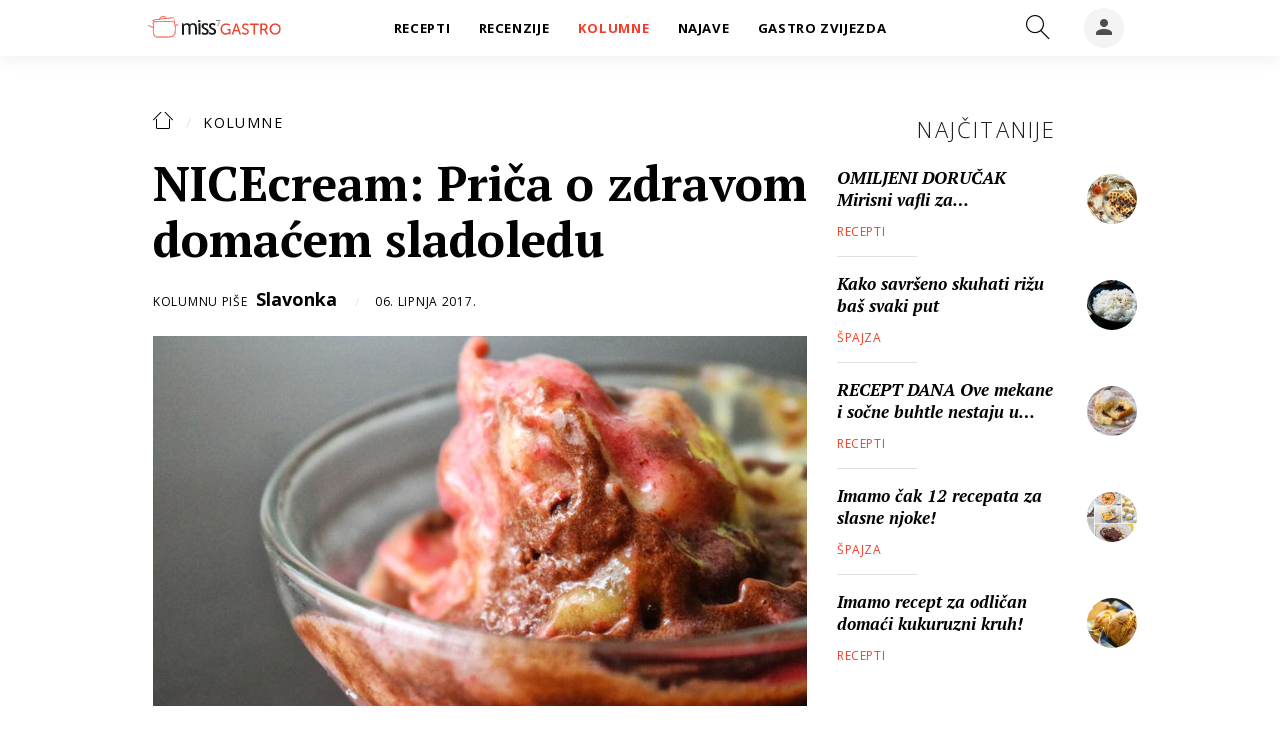

--- FILE ---
content_type: text/html; charset=utf-8
request_url: https://gastro.24sata.hr/kolumne/nicecream-prica-o-zdravom-domacem-sladoledu-18905
body_size: 22404
content:















<!DOCTYPE html>
<html lang="hr" class="no-js">
<head>

    
        <script>window.gdprAppliesGlobally=true;(function(){function a(e){if(!window.frames[e]){if(document.body&&document.body.firstChild){var t=document.body;var n=document.createElement("iframe");n.style.display="none";n.name=e;n.title=e;t.insertBefore(n,t.firstChild)}
else{setTimeout(function(){a(e)},5)}}}function e(n,r,o,c,s){function e(e,t,n,a){if(typeof n!=="function"){return}if(!window[r]){window[r]=[]}var i=false;if(s){i=s(e,t,n)}if(!i){window[r].push({command:e,parameter:t,callback:n,version:a})}}e.stub=true;function t(a){if(!window[n]||window[n].stub!==true){return}if(!a.data){return}
var i=typeof a.data==="string";var e;try{e=i?JSON.parse(a.data):a.data}catch(t){return}if(e[o]){var r=e[o];window[n](r.command,r.parameter,function(e,t){var n={};n[c]={returnValue:e,success:t,callId:r.callId};a.source.postMessage(i?JSON.stringify(n):n,"*")},r.version)}}
if(typeof window[n]!=="function"){window[n]=e;if(window.addEventListener){window.addEventListener("message",t,false)}else{window.attachEvent("onmessage",t)}}}e("__tcfapi","__tcfapiBuffer","__tcfapiCall","__tcfapiReturn");a("__tcfapiLocator");(function(e){
  var t=document.createElement("script");t.id="spcloader";t.async=true;t.src="https://sdk.privacy-center.org/"+e+"/loader.js?target="+document.location.hostname;t.charset="utf-8";var n=document.getElementsByTagName("script")[0];n.parentNode.insertBefore(t,n)})("49e2dd21-509f-4e31-9f4e-34808af3cb36")})();</script>
    

    
    
    
            <title>NICEcream: Priča o zdravom domaćem sladoledu</title>
    <meta name="description" content="Četiri okusa sladoleda, pet sastojaka? Moguće je! Ananas, jagoda, borovnica i nezaobilazna čokolada su samo jedno miksanje daleko. Nećete ni pomisliti na obični sladoled nakon što probate ovaj recept!">
    <meta name="keywords" content="zdravi sladoled, zdravo, borovnica, čokolada, domaći sladoled, banane, sladoled">
    

    

        
        <link href="https://gastro.24sata.hr/kolumne/nicecream-prica-o-zdravom-domacem-sladoledu-18905" rel="canonical" />

        
        
            <meta name="news_keywords" content="zdravi sladoled, zdravo, borovnica, čokolada, domaći sladoled, banane, sladoled">
        

        
                
        

        
    


    
        <meta property="fb:pages" content="192477695852" />
    

    <meta charset="UTF-8">
    <meta http-equiv="X-UA-Compatible" content="IE=edge,chrome=1">
    <meta content="width=device-width, initial-scale=1.0, maximum-scale=1.0, minimum-scale=1.0, user-scalable=no" name="viewport">

    <!-- Chrome, Firefox OS, Opera and Vivaldi -->
    <meta name="theme-color" content="#f63c29">
    <!-- Windows Phone -->
    <meta name="msapplication-navbutton-color" content="#f63c29">
    <!-- iOS safari -->
    <meta name="apple-mobile-web-app-status-bar-style" content="#f63c29">

    

<link rel="icon" type="image/x-icon" href="/static/favicon.ico" />
<link rel="apple-touch-icon" sizes="57x57" href="/static/apple-icon-57x57.png">
<link rel="apple-touch-icon" sizes="60x60" href="/static/apple-icon-60x60.png">
<link rel="apple-touch-icon" sizes="72x72" href="/static/apple-icon-72x72.png">
<link rel="apple-touch-icon" sizes="76x76" href="/static/apple-icon-76x76.png">
<link rel="apple-touch-icon" sizes="114x114" href="/static/apple-icon-114x114.png">
<link rel="apple-touch-icon" sizes="120x120" href="/static/apple-icon-120x120.png">
<link rel="apple-touch-icon" sizes="144x144" href="/static/apple-icon-144x144.png">
<link rel="apple-touch-icon" sizes="152x152" href="/static/apple-icon-152x152.png">
<link rel="apple-touch-icon" sizes="180x180" href="/static/apple-icon-180x180.png">
<link rel="icon" type="image/png" sizes="192x192"  href="/static/android-icon-192x192.png">
<link rel="icon" type="image/png" sizes="32x32" href="/static/favicon-32x32.png">
<link rel="icon" type="image/png" sizes="96x96" href="/static/favicon-96x96.png">
<link rel="icon" type="image/png" sizes="16x16" href="/static/favicon-16x16.png">
    <link rel="manifest" href="/static/manifest.json">


    
    



<meta name="twitter:card" content="summary">
<meta name="twitter:url" content="https://gastro.24sata.hr/kolumne/nicecream-prica-o-zdravom-domacem-sladoledu-18905">
<meta name="twitter:title" content="NICEcream: Priča o zdravom domaćem sladoledu">
<meta name="twitter:description" content="Četiri okusa sladoleda, pet sastojaka? Moguće je! Ananas, jagoda, borovnica i nezaobilazna čokolada su samo jedno miksanje daleko. Nećete ni pomisliti na obični sladoled nakon što probate ovaj recept!">
<meta name="twitter:image" content="https://gastro.24sata.hr/media/img/25/00/4dcfcb82b337c81d4281.jpeg">



<meta property="fb:app_id" content="337573249701104">
<meta property="og:title" content="NICEcream: Priča o zdravom domaćem sladoledu">
<meta property="og:type" content="article">
<meta property="og:url" content="https://gastro.24sata.hr/kolumne/nicecream-prica-o-zdravom-domacem-sladoledu-18905">
<meta property="og:description" content="Četiri okusa sladoleda, pet sastojaka? Moguće je! Ananas, jagoda, borovnica i nezaobilazna čokolada su samo jedno miksanje daleko. Nećete ni pomisliti na obični sladoled nakon što probate ovaj recept!">
<meta property="og:image" content="https://gastro.24sata.hr/media/img/a0/11/570807228febef577533.jpeg" />

<meta itemprop="name" content="NICEcream: Priča o zdravom domaćem sladoledu">
<meta itemprop="description" content="Četiri okusa sladoleda, pet sastojaka? Moguće je! Ananas, jagoda, borovnica i nezaobilazna čokolada su samo jedno miksanje daleko. Nećete ni pomisliti na obični sladoled nakon što probate ovaj recept!">

<meta itemprop="datePublished" content="2017-06-06">
<meta itemprop="image" content="https://gastro.24sata.hr/media/img/05/c0/6d7ed75fb6915fe87834.jpeg">





    <link href="https://fonts.googleapis.com/css?family=Open+Sans:300,400,600,700,800|PT+Serif:400,400i,700,700i&amp;subset=latin-ext" rel="stylesheet">

    








<link rel="stylesheet" href="/static/css/grid.css?bust=20161115">

    








<link href="/static/build/styles.6f50afee7694be1391f6.css" rel="stylesheet" />



    

    <script src="https://ajax.googleapis.com/ajax/libs/jquery/2.1.3/jquery.min.js"></script>
    <script src="https://imasdk.googleapis.com/js/sdkloader/ima3.js"></script>
    <script src="/static/js/lib/modernizr.custom.92546.js"></script>
    <script charset="UTF-8" src="https://s-eu-1.pushpushgo.com/js/6597f7fe1ab581e1551ba062.js" async="async"></script>

    <script>
        if (typeof window.document.createElement('div').style.webkitLineClamp !== 'undefined') {
            document.querySelector('html').classList.add('webkitlineclamp');
        }
    </script>

    <script src="/static/js/lib/picturePolyfill.js"></script>

    
    <script src="//native.sharethrough.com/assets/sfp.js"></script>
    <script>
        window.csrfToken = "4TAjiMQY9VR4Ss4HOfRRWY4q2IUtWFb6J0FISJ8TXTvOvON261dZgLhOK165hFYB";
    </script>

    

    


    
    

    
    
        
<script>
    // Google data layer
    var dataLayer = window.dataLayer || [];

    dataLayer.push({
        'siteId': 'GAS',
        'contentId': '18905',
        'pageType': 'article',
        'fullChannel': 'kolumne',
        'contentTitle': 'NICEcream: Priča o zdravom domaćem sladoledu',
        'channel': 'kolumne',
        'contentElements': 'undefined',
        'contentType': 'column',
        'contentAuthor': 'Ena Kokanović',
        'pageTags': 'zdravi sladoled|zdravo|borovnica|čokolada|domaći sladoled|banane|sladoled',
        'contentPublishingDate': '2017-06-06_wc23_m6_q2_07:55:00',
        'isPremium': 'no',
        'wordCount': 'undefined',
        'contentSource': 'undefined',
        'canonicalUrl': 'https://gastro.24sata.hr/kolumne/nicecream-prica-o-zdravom-domacem-sladoledu-18905'
        
    });
</script>


    


    
        <!-- Google Tag Manager -->
<noscript>
    <iframe src="//www.googletagmanager.com/ns.html?id=GTM-PCRFFK6" height="0" width="0" style="display:none;visibility:hidden"></iframe>
</noscript>
<script>(function(w,d,s,l,i){w[l]=w[l]||[];w[l].push({'gtm.start':
    new Date().getTime(),event:'gtm.js'});var f=d.getElementsByTagName(s)[0],
    j=d.createElement(s),dl=l!='dataLayer'?'&l='+l:'';j.async=true;j.src=
    '//www.googletagmanager.com/gtm.js?id='+i+dl;f.parentNode.insertBefore(j,f);
})(window,document,'script','dataLayer','GTM-PCRFFK6');
</script>
<!-- End Google Tag Manager -->

<!-- DotMetrics -->
<script>
    /* <![CDATA[ */
    (function () {
        window.dm = window.dm || {AjaxData: []};
        window.dm.defaultGastroGalleryID = 4714;
        window.dm.AjaxEvent = function (et, d, ssid, ad) {
            dm.AjaxData.push({et: et, d: d, ssid: ssid, ad: ad});
            if (typeof window.DotMetricsObj != 'undefined') {
                DotMetricsObj.onAjaxDataUpdate();
            }
        };
        var d = document,
            h = d.getElementsByTagName('head')[0],
            s = d.createElement('script');
        s.type = 'text/javascript';
        s.async = true;
        s.src = 'https://script.dotmetrics.net/door.js?id=4714';
        h.appendChild(s);
    }());
    /* ]]> */
</script>
<!-- End DotMetrics -->

<!-- Google Analytics -->
<script type="didomi/javascript" data-vendor="c:googleana-7wWWhqWG" data-purposes="measure_content_performance,cookies,device_characteristics,prijenosp-bMbFHQbb">
    (function(i,s,o,g,r,a,m){i['GoogleAnalyticsObject']=r;i[r]=i[r]||function(){
    (i[r].q=i[r].q||[]).push(arguments)},i[r].l=1*new Date();a=s.createElement(o),
    m=s.getElementsByTagName(o)[0];a.async=1;a.src=g;m.parentNode.insertBefore(a,m)
    })(window,document,'script','//www.google-analytics.com/analytics.js','ga');

    ga('create', 'UA-34732258-1', 'auto');
    ga('set', 'anonymizeIp', true);
    ga('send', 'pageview');
    ga('create', 'UA-98786130-3', 'auto', 'G360' );
</script>



    

    
    <script>
    (function(u, p, s, c, r) {
         u[r] = u[r] || function(p) {
             (u[r].q = u[r].q || []).push(p)
         }, u[r].ls = 1 * new Date();
         var a = p.createElement(s),
             m = p.getElementsByTagName(s)[0];
         a.async = 1;
         a.src = c;
         m.parentNode.insertBefore(a, m)
     })
     (window, document, 'script', '//files.upscore.com/async/upScore.js', 'upScore');
     upScore({
         config: {
             domain: 'gastro.24sata.hr',
             article: '.article__text',
             track_positions: false
         },
         data: {
             section: 'kolumne',
             pubdate: '2017-06-06T09:55:00+02:00',
             author: 'Ena Kokanović',
             object_type: 'article',
             object_id: '18905',
             custom_sponsored: 0
         }
     });
</script>



    
    

    
        
            


<!--
       _
__   _(_) _____      ___
\ \ / / |/ _ \ \ /\ / (_) Clanak - article
 \ V /| |  __/\ V  V / _
  \_/ |_|\___| \_/\_/ (_)

-->

<script async src="https://pagead2.googlesyndication.com/tag/js/gpt.js"></script>

<script>
    window.dfp_all_slots = [];
    window.dfpDisplayTagSlots = [];
    window.dfpDataReady = false;

    window.googletag = window.googletag || {};
    var googletag = window.googletag;
    googletag.cmd = googletag.cmd || [];

    window.articleAds = true;
</script>




<script data-adpushup="False">
    window.adpushupIsEnabled = document.currentScript.dataset.adpushup === 'True';

    var getScreenSize = function(){
        return {
            width: window.innerWidth || document.documentElement.clientWidth || document.body.clientWidth,
            height: window.innerHeight || document.documentElement.clientHeight || document.body.clientHeight
        };
    };

    var getTargetValue = function(width, height, sufix) {
        var target = '' + width + 'x' + height;
        if (sufix) target += '_' + sufix;
        return target;
    };

    var getResTarget = function(sufix) {
        var target = [],
            size = getScreenSize(),
            width,
            height;

        if (sufix) {

            switch (true) {

                case size.width >= 1024 && size.width < 1280:
                    width = 1024;
                    height = 768;
                    break;

                case size.width >= 1280 && size.width < 1366:
                    width = 1280;
                    height = 1024;
                    break;

                case size.width >= 1366 && size.width < 1370:
                    width = 1366;
                    height = 768;
                    break;

                case size.width >= 1370 && size.width < 1440:
                    width = 1370;
                    height = 768;
                    break;

                case size.width >= 1440 && size.width < 1600:
                    width = 1440;
                    height = 900;
                    break;

                case size.width >= 1600 && size.width < 1920:
                    width = 1600;
                    height = 1050;
                    break;

                case size.width >= 1920:
                    width = 1920;
                    height = 1080;
                    break;
            }

            target.push(getTargetValue(width, height, sufix));
        }
        return target;
    };

    var dfp_slots = [],
        slotName = '',
        platform = 'mobile',
        mobileOrDesk = 'mobile',
        loadDfp = false;

    window.mappings = [];
    window.disableInitalLoad = false;

    window.dfp_all_slots.lazyAll = 'lazy_all' === 'lazy_all';

    function setDfpLoadPermission(){
        loadDfp = mobileOrDesk.includes(platform) ? true : false;
    }

    function isMobileOrDesk(slotUnit){
        if (slotUnit.includes('AIO')) return mobileOrDesk = 'mobile desktop tablet';
        if (slotUnit.includes('mGastro_')) return mobileOrDesk = 'mobile';
        return mobileOrDesk = 'desktop tablet';
    }

    if (window.innerWidth >= 1367) platform = 'desktop';
    else if (window.innerWidth > 1023 && window.innerWidth < 1367) platform = 'tablet';

    var minRes = getResTarget('min');

    function attemptSetDfpData () {
        if (window.googletag && window.googletag.apiReady) {
            
                isMobileOrDesk('/18981092/Gastro_Leaderboard_1');
                setDfpLoadPermission();

                if (loadDfp) {
                    
                        window.dfp_all_slots.push({
                            'id': '/18981092/Gastro_Leaderboard_1',
                            'customId': ('/18981092/Gastro_Leaderboard_1').split('_').slice(1).join(''),
                            'slot_sizes': [728, 90],
                            'targeting': ['position', 'leaderboard'],
                            'collapse': true,
                            'outOfPage': false
                        });

                        window.mapping1 = googletag.sizeMapping()
                            .addSize([320, 400], [[2, 1], [250, 250], [300, 100], [300, 250], [320, 50], [320, 100]])
                            .addSize([750, 400], [[2, 1], [250, 250], [300, 100], [300, 250], [320, 50], [320, 100], [468, 60], [728, 90]])
                            .addSize([1050, 400], [[2, 1], [250, 250], [300, 100], [300, 250], [320, 50], [320, 100], [468, 60], [728, 90]])
                            .build();
                        

                        slotName = 'Gastro_Leaderboard_1'.split('_');
                        slotName.shift();

                        window.mappings.push(`mapping1__${slotName.join('')}`);

                        

                        
                    

                    googletag.cmd.push(function() {
                        googletag.pubads().setTargeting('platform', platform).setTargeting('cont_type', 'article').setTargeting('site', 'gastro.24sata.hr').setTargeting('section', 'kolumne').setTargeting('articleID', '18905');

                        if (!minRes.join('').includes('undefined')){
                            googletag.pubads().setTargeting('res_min', minRes);
                        }

                        
                            
                                googletag.pubads().setTargeting('tag24', ['zdravi sladoled','zdravo','borovnica','čokolada','domaći sladoled','banane','sladoled']);
                            
                            googletag.pubads().setTargeting('site', 'https://gastro.24sata.hr');
                        

                        if (window.disableInitalLoad) googletag.pubads().disableInitialLoad();
                        if (window.adpushupIsEnabled) googletag.pubads().enableSingleRequest();
                        googletag.enableServices();
                    });
                }
            
                isMobileOrDesk('/18981092/Gastro_Billboard_Top');
                setDfpLoadPermission();

                if (loadDfp) {
                    
                        window.dfp_all_slots.push({
                            'id': '/18981092/Gastro_Billboard_Top',
                            'customId': ('/18981092/Gastro_Billboard_Top').split('_').slice(1).join(''),
                            'slot_sizes': [[970, 250], [4, 1]],
                            'targeting': ['position', 'billboard'],
                            'collapse': true,
                            'outOfPage': false
                        });

                        window.mapping2 = googletag.sizeMapping()
                            .addSize([320, 400], [[4, 1], [250, 250], [300, 100], [300, 250], [320, 50], [320, 100]])
                            .addSize([750, 400], [[4, 1], [250, 250], [300, 100], [300, 250], [320, 50], [320, 100], [336, 280], [468, 60]])
                            .addSize([1015, 400], [[4, 1], [250, 250], [300, 100], [300, 250], [320, 50], [320, 100], [336, 280], [468, 60], [728, 90], [970, 90], [970, 250], [970, 500], [1280, 250]])
                            .build();
                        

                        slotName = 'Gastro_Billboard_Top'.split('_');
                        slotName.shift();

                        window.mappings.push(`mapping2__${slotName.join('')}`);

                        

                        
                    

                    googletag.cmd.push(function() {
                        googletag.pubads().setTargeting('platform', platform).setTargeting('cont_type', 'article').setTargeting('site', 'gastro.24sata.hr').setTargeting('section', 'kolumne').setTargeting('articleID', '18905');

                        if (!minRes.join('').includes('undefined')){
                            googletag.pubads().setTargeting('res_min', minRes);
                        }

                        

                        if (window.disableInitalLoad) googletag.pubads().disableInitialLoad();
                        if (window.adpushupIsEnabled) googletag.pubads().enableSingleRequest();
                        googletag.enableServices();
                    });
                }
            
                isMobileOrDesk('/18981092/Gastro_Billboard_Bot');
                setDfpLoadPermission();

                if (loadDfp) {
                    
                        window.dfp_all_slots.push({
                            'id': '/18981092/Gastro_Billboard_Bot',
                            'customId': ('/18981092/Gastro_Billboard_Bot').split('_').slice(1).join(''),
                            'slot_sizes': [970, 250],
                            'targeting': ['position', 'billboard'],
                            'collapse': true,
                            'outOfPage': false
                        });

                        window.mapping3 = googletag.sizeMapping()
                            .addSize([320, 400], [[4, 1], [250, 250], [300, 100], [300, 250], [320, 50], [320, 100]])
                            .addSize([750, 400], [[4, 1], [250, 250], [300, 100], [300, 250], [320, 50], [320, 100], [336, 280], [468, 60]])
                            .addSize([1015, 400], [[4, 1], [250, 250], [300, 100], [300, 250], [320, 50], [320, 100], [336, 280], [468, 60], [728, 90], [970, 90], [970, 250], [970, 500], [1280, 250]])
                            .build();
                        

                        slotName = 'Gastro_Billboard_Bot'.split('_');
                        slotName.shift();

                        window.mappings.push(`mapping3__${slotName.join('')}`);

                        

                        
                    

                    googletag.cmd.push(function() {
                        googletag.pubads().setTargeting('platform', platform).setTargeting('cont_type', 'article').setTargeting('site', 'gastro.24sata.hr').setTargeting('section', 'kolumne').setTargeting('articleID', '18905');

                        if (!minRes.join('').includes('undefined')){
                            googletag.pubads().setTargeting('res_min', minRes);
                        }

                        

                        if (window.disableInitalLoad) googletag.pubads().disableInitialLoad();
                        if (window.adpushupIsEnabled) googletag.pubads().enableSingleRequest();
                        googletag.enableServices();
                    });
                }
            
                isMobileOrDesk('/18981092/Gastro_Halfpage_1');
                setDfpLoadPermission();

                if (loadDfp) {
                    
                        window.dfp_all_slots.push({
                            'id': '/18981092/Gastro_Halfpage_1',
                            'customId': ('/18981092/Gastro_Halfpage_1').split('_').slice(1).join(''),
                            'slot_sizes': [[300, 600], [300, 250]],
                            'targeting': ['position', 'halfpage'],
                            'collapse': true,
                            'outOfPage': false
                        });

                        window.mapping4 = googletag.sizeMapping()
                            .addSize([1050, 400], [[3, 1], [120, 600], [160, 600], [250, 250], [300, 100], [300, 250], [300, 600]])
                            .addSize([750, 400], [[3, 1], [120, 600], [160, 600], [250, 250], [300, 100], [300, 250], [300, 600], [320, 50], [320, 100]])
                            .addSize([320, 400], [[3, 1], [120, 600], [160, 600], [250, 250], [300, 100], [300, 250], [300, 600], [320, 50], [320, 100]])
                            .build();
                        

                        slotName = 'Gastro_Halfpage_1'.split('_');
                        slotName.shift();

                        window.mappings.push(`mapping4__${slotName.join('')}`);

                        

                        
                    

                    googletag.cmd.push(function() {
                        googletag.pubads().setTargeting('platform', platform).setTargeting('cont_type', 'article').setTargeting('site', 'gastro.24sata.hr').setTargeting('section', 'kolumne').setTargeting('articleID', '18905');

                        if (!minRes.join('').includes('undefined')){
                            googletag.pubads().setTargeting('res_min', minRes);
                        }

                        

                        if (window.disableInitalLoad) googletag.pubads().disableInitialLoad();
                        if (window.adpushupIsEnabled) googletag.pubads().enableSingleRequest();
                        googletag.enableServices();
                    });
                }
            
                isMobileOrDesk('/18981092/Gastro_Leaderboard_2');
                setDfpLoadPermission();

                if (loadDfp) {
                    
                        window.dfp_all_slots.push({
                            'id': '/18981092/Gastro_Leaderboard_2',
                            'customId': ('/18981092/Gastro_Leaderboard_2').split('_').slice(1).join(''),
                            'slot_sizes': [728, 90],
                            'targeting': ['position', 'leaderboard'],
                            'collapse': true,
                            'outOfPage': false
                        });

                        window.mapping5 = googletag.sizeMapping()
                            .addSize([320, 400], [[2, 1], [250, 250], [300, 100], [300, 250], [320, 50], [320, 100]])
                            .addSize([750, 400], [[2, 1], [250, 250], [300, 100], [300, 250], [320, 50], [320, 100], [468, 60], [728, 90]])
                            .addSize([1050, 400], [[2, 1], [250, 250], [300, 100], [300, 250], [320, 50], [320, 100], [468, 60], [728, 90]])
                            .build();
                        

                        slotName = 'Gastro_Leaderboard_2'.split('_');
                        slotName.shift();

                        window.mappings.push(`mapping5__${slotName.join('')}`);

                        

                        
                    

                    googletag.cmd.push(function() {
                        googletag.pubads().setTargeting('platform', platform).setTargeting('cont_type', 'article').setTargeting('site', 'gastro.24sata.hr').setTargeting('section', 'kolumne').setTargeting('articleID', '18905');

                        if (!minRes.join('').includes('undefined')){
                            googletag.pubads().setTargeting('res_min', minRes);
                        }

                        

                        if (window.disableInitalLoad) googletag.pubads().disableInitialLoad();
                        if (window.adpushupIsEnabled) googletag.pubads().enableSingleRequest();
                        googletag.enableServices();
                    });
                }
            
                isMobileOrDesk('/18981092/Gastro_AIO_1');
                setDfpLoadPermission();

                if (loadDfp) {
                    
                        window.dfp_all_slots.push({
                            'id': '/18981092/Gastro_AIO_1',
                            'customId': ('/18981092/Gastro_AIO_1').split('_').slice(1).join(''),
                            'slot_sizes': [1, 1],
                            'targeting': ['position', 'wallpaper'],
                            'collapse': true,
                            'outOfPage': true
                        });

                        

                        slotName = 'Gastro_AIO_1'.split('_');
                        slotName.shift();

                        window.mappings.push(`mapping6__${slotName.join('')}`);

                        

                        
                            googletag.cmd.push(function() {
                                dfp_slots[6] = googletag.defineOutOfPageSlot('/18981092/Gastro_AIO_1', 'divAIO1').addService(googletag.pubads()).setTargeting('position', 'wallpaper');
                            });
                        
                    

                    googletag.cmd.push(function() {
                        googletag.pubads().setTargeting('platform', platform).setTargeting('cont_type', 'article').setTargeting('site', 'gastro.24sata.hr').setTargeting('section', 'kolumne').setTargeting('articleID', '18905');

                        if (!minRes.join('').includes('undefined')){
                            googletag.pubads().setTargeting('res_min', minRes);
                        }

                        

                        if (window.disableInitalLoad) googletag.pubads().disableInitialLoad();
                        if (window.adpushupIsEnabled) googletag.pubads().enableSingleRequest();
                        googletag.enableServices();
                    });
                }
            
                isMobileOrDesk('/18981092/Gastro_AIO_2');
                setDfpLoadPermission();

                if (loadDfp) {
                    
                        window.dfp_all_slots.push({
                            'id': '/18981092/Gastro_AIO_2',
                            'customId': ('/18981092/Gastro_AIO_2').split('_').slice(1).join(''),
                            'slot_sizes': [1, 1],
                            'targeting': ['position', 'wallpaper'],
                            'collapse': true,
                            'outOfPage': true
                        });

                        

                        slotName = 'Gastro_AIO_2'.split('_');
                        slotName.shift();

                        window.mappings.push(`mapping7__${slotName.join('')}`);

                        

                        
                            googletag.cmd.push(function() {
                                dfp_slots[7] = googletag.defineOutOfPageSlot('/18981092/Gastro_AIO_2', 'divAIO2').addService(googletag.pubads()).setTargeting('position', 'wallpaper');
                            });
                        
                    

                    googletag.cmd.push(function() {
                        googletag.pubads().setTargeting('platform', platform).setTargeting('cont_type', 'article').setTargeting('site', 'gastro.24sata.hr').setTargeting('section', 'kolumne').setTargeting('articleID', '18905');

                        if (!minRes.join('').includes('undefined')){
                            googletag.pubads().setTargeting('res_min', minRes);
                        }

                        

                        if (window.disableInitalLoad) googletag.pubads().disableInitialLoad();
                        if (window.adpushupIsEnabled) googletag.pubads().enableSingleRequest();
                        googletag.enableServices();
                    });
                }
            
                isMobileOrDesk('/18981092/mGastro_Rec4');
                setDfpLoadPermission();

                if (loadDfp) {
                    
                        window.dfp_all_slots.push({
                            'id': '/18981092/mGastro_Rec4',
                            'customId': ('/18981092/mGastro_Rec4').split('_').slice(1).join(''),
                            'slot_sizes': [[300, 250], [300, 100], [320, 50], "fluid"],
                            'targeting': ['position', 'rectangle'],
                            'collapse': true,
                            'outOfPage': false
                        });

                        window.mapping8 = googletag.sizeMapping()
                            .addSize([320, 400], [[5, 1], [120, 600], [160, 600], [250, 250], [300, 100], [300, 250], [300, 600], [320, 50], [1, 1], [320, 100]])
                            .build();
                        

                        slotName = 'mGastro_Rec4'.split('_');
                        slotName.shift();

                        window.mappings.push(`mapping8__${slotName.join('')}`);

                        

                        
                    

                    googletag.cmd.push(function() {
                        googletag.pubads().setTargeting('platform', platform).setTargeting('cont_type', 'article').setTargeting('site', 'gastro.24sata.hr').setTargeting('section', 'kolumne').setTargeting('articleID', '18905');

                        if (!minRes.join('').includes('undefined')){
                            googletag.pubads().setTargeting('res_min', minRes);
                        }

                        

                        if (window.disableInitalLoad) googletag.pubads().disableInitialLoad();
                        if (window.adpushupIsEnabled) googletag.pubads().enableSingleRequest();
                        googletag.enableServices();
                    });
                }
            
                isMobileOrDesk('/18981092/mGastro_InImage');
                setDfpLoadPermission();

                if (loadDfp) {
                    
                        window.dfp_all_slots.push({
                            'id': '/18981092/mGastro_InImage',
                            'customId': ('/18981092/mGastro_InImage').split('_').slice(1).join(''),
                            'slot_sizes': [1, 1],
                            'targeting': ['position', 'InImage'],
                            'collapse': true,
                            'outOfPage': true
                        });

                        

                        slotName = 'mGastro_InImage'.split('_');
                        slotName.shift();

                        window.mappings.push(`mapping9__${slotName.join('')}`);

                        

                        
                            googletag.cmd.push(function() {
                                dfp_slots[9] = googletag.defineOutOfPageSlot('/18981092/mGastro_InImage', 'mGastro_InImage').addService(googletag.pubads()).setTargeting('position', 'InImage');
                            });
                        
                    

                    googletag.cmd.push(function() {
                        googletag.pubads().setTargeting('platform', platform).setTargeting('cont_type', 'article').setTargeting('site', 'gastro.24sata.hr').setTargeting('section', 'kolumne').setTargeting('articleID', '18905');

                        if (!minRes.join('').includes('undefined')){
                            googletag.pubads().setTargeting('res_min', minRes);
                        }

                        

                        if (window.disableInitalLoad) googletag.pubads().disableInitialLoad();
                        if (window.adpushupIsEnabled) googletag.pubads().enableSingleRequest();
                        googletag.enableServices();
                    });
                }
            
                isMobileOrDesk('/18981092/Gastro_Rectangle_Bot');
                setDfpLoadPermission();

                if (loadDfp) {
                    
                        window.dfp_all_slots.push({
                            'id': '/18981092/Gastro_Rectangle_Bot',
                            'customId': ('/18981092/Gastro_Rectangle_Bot').split('_').slice(1).join(''),
                            'slot_sizes': [300, 250],
                            'targeting': ['position', 'rectangle'],
                            'collapse': true,
                            'outOfPage': false
                        });

                        window.mapping10 = googletag.sizeMapping()
                            .addSize([320, 400], [[5, 1], [120, 600], [160, 600], [250, 250], [300, 100], [300, 250], [300, 600], [320, 50], [1, 1], [320, 100]])
                            .build();
                        

                        slotName = 'Gastro_Rectangle_Bot'.split('_');
                        slotName.shift();

                        window.mappings.push(`mapping10__${slotName.join('')}`);

                        

                        
                    

                    googletag.cmd.push(function() {
                        googletag.pubads().setTargeting('platform', platform).setTargeting('cont_type', 'article').setTargeting('site', 'gastro.24sata.hr').setTargeting('section', 'kolumne').setTargeting('articleID', '18905');

                        if (!minRes.join('').includes('undefined')){
                            googletag.pubads().setTargeting('res_min', minRes);
                        }

                        

                        if (window.disableInitalLoad) googletag.pubads().disableInitialLoad();
                        if (window.adpushupIsEnabled) googletag.pubads().enableSingleRequest();
                        googletag.enableServices();
                    });
                }
            
                isMobileOrDesk('/18981092/mGastro_Rec1');
                setDfpLoadPermission();

                if (loadDfp) {
                    
                        window.dfp_all_slots.push({
                            'id': '/18981092/mGastro_Rec1',
                            'customId': ('/18981092/mGastro_Rec1').split('_').slice(1).join(''),
                            'slot_sizes': [[300, 250], [4, 1], [300, 100], [300, 600], [320, 100], [320, 50], "fluid"],
                            'targeting': ['position', 'btf'],
                            'collapse': true,
                            'outOfPage': false
                        });

                        window.mapping11 = googletag.sizeMapping()
                            .addSize([320, 400], [[5, 1], [120, 600], [160, 600], [250, 250], [300, 100], [300, 250], [300, 600], [320, 50], [1, 1], [320, 100]])
                            .build();
                        

                        slotName = 'mGastro_Rec1'.split('_');
                        slotName.shift();

                        window.mappings.push(`mapping11__${slotName.join('')}`);

                        

                        
                    

                    googletag.cmd.push(function() {
                        googletag.pubads().setTargeting('platform', platform).setTargeting('cont_type', 'article').setTargeting('site', 'gastro.24sata.hr').setTargeting('section', 'kolumne').setTargeting('articleID', '18905');

                        if (!minRes.join('').includes('undefined')){
                            googletag.pubads().setTargeting('res_min', minRes);
                        }

                        

                        if (window.disableInitalLoad) googletag.pubads().disableInitialLoad();
                        if (window.adpushupIsEnabled) googletag.pubads().enableSingleRequest();
                        googletag.enableServices();
                    });
                }
            
                isMobileOrDesk('/18981092/mGastro_Rec2');
                setDfpLoadPermission();

                if (loadDfp) {
                    
                        window.dfp_all_slots.push({
                            'id': '/18981092/mGastro_Rec2',
                            'customId': ('/18981092/mGastro_Rec2').split('_').slice(1).join(''),
                            'slot_sizes': [[300, 250], [300, 100], [320, 50], "fluid"],
                            'targeting': ['position', 'rectangle'],
                            'collapse': true,
                            'outOfPage': false
                        });

                        window.mapping12 = googletag.sizeMapping()
                            .addSize([320, 400], [[5, 1], [120, 600], [160, 600], [250, 250], [300, 100], [300, 250], [300, 600], [320, 50], [1, 1], [320, 100]])
                            .build();
                        

                        slotName = 'mGastro_Rec2'.split('_');
                        slotName.shift();

                        window.mappings.push(`mapping12__${slotName.join('')}`);

                        

                        
                    

                    googletag.cmd.push(function() {
                        googletag.pubads().setTargeting('platform', platform).setTargeting('cont_type', 'article').setTargeting('site', 'gastro.24sata.hr').setTargeting('section', 'kolumne').setTargeting('articleID', '18905');

                        if (!minRes.join('').includes('undefined')){
                            googletag.pubads().setTargeting('res_min', minRes);
                        }

                        

                        if (window.disableInitalLoad) googletag.pubads().disableInitialLoad();
                        if (window.adpushupIsEnabled) googletag.pubads().enableSingleRequest();
                        googletag.enableServices();
                    });
                }
            
                isMobileOrDesk('/18981092/mGastro_Rec3');
                setDfpLoadPermission();

                if (loadDfp) {
                    
                        window.dfp_all_slots.push({
                            'id': '/18981092/mGastro_Rec3',
                            'customId': ('/18981092/mGastro_Rec3').split('_').slice(1).join(''),
                            'slot_sizes': [[300, 250], [300, 100], [320, 50], "fluid"],
                            'targeting': ['position', 'rectangle'],
                            'collapse': true,
                            'outOfPage': false
                        });

                        window.mapping13 = googletag.sizeMapping()
                            .addSize([320, 400], [[5, 1], [120, 600], [160, 600], [250, 250], [300, 100], [300, 250], [300, 600], [320, 50], [1, 1], [320, 100]])
                            .build();
                        

                        slotName = 'mGastro_Rec3'.split('_');
                        slotName.shift();

                        window.mappings.push(`mapping13__${slotName.join('')}`);

                        

                        
                    

                    googletag.cmd.push(function() {
                        googletag.pubads().setTargeting('platform', platform).setTargeting('cont_type', 'article').setTargeting('site', 'gastro.24sata.hr').setTargeting('section', 'kolumne').setTargeting('articleID', '18905');

                        if (!minRes.join('').includes('undefined')){
                            googletag.pubads().setTargeting('res_min', minRes);
                        }

                        

                        if (window.disableInitalLoad) googletag.pubads().disableInitialLoad();
                        if (window.adpushupIsEnabled) googletag.pubads().enableSingleRequest();
                        googletag.enableServices();
                    });
                }
            
                isMobileOrDesk('/18981092/mGastro_Lead');
                setDfpLoadPermission();

                if (loadDfp) {
                    
                        window.dfp_all_slots.push({
                            'id': '/18981092/mGastro_Lead',
                            'customId': ('/18981092/mGastro_Lead').split('_').slice(1).join(''),
                            'slot_sizes': [[300, 250], [300, 100], [320, 50], [300, 600], [3, 1]],
                            'targeting': ['position', 'rectangle'],
                            'collapse': true,
                            'outOfPage': false
                        });

                        window.mapping14 = googletag.sizeMapping()
                            .addSize([320, 400], [[5, 1], [120, 600], [160, 600], [250, 250], [300, 100], [300, 250], [300, 600], [320, 50], [1, 1], [320, 100]])
                            .build();
                        

                        slotName = 'mGastro_Lead'.split('_');
                        slotName.shift();

                        window.mappings.push(`mapping14__${slotName.join('')}`);

                        

                        
                    

                    googletag.cmd.push(function() {
                        googletag.pubads().setTargeting('platform', platform).setTargeting('cont_type', 'article').setTargeting('site', 'gastro.24sata.hr').setTargeting('section', 'kolumne').setTargeting('articleID', '18905');

                        if (!minRes.join('').includes('undefined')){
                            googletag.pubads().setTargeting('res_min', minRes);
                        }

                        

                        if (window.disableInitalLoad) googletag.pubads().disableInitialLoad();
                        if (window.adpushupIsEnabled) googletag.pubads().enableSingleRequest();
                        googletag.enableServices();
                    });
                }
            

            dfp_slots.forEach(function(slot){
                googletag.display(slot);
                if (window.disableInitalLoad && !window.adpushupIsEnabled) googletag.pubads().refresh([slot]);
            });

            window.dfpDataReady = true;
        } else {
            setTimeout(() => {
                attemptSetDfpData();
            }, 300);
        }
    }

    attemptSetDfpData();
</script>

        
    


    

    

    
        <script async src="//www.ezojs.com/ezoic/sa.min.js"></script>
        <script>
            window.ezstandalone = window.ezstandalone || {};
            ezstandalone.cmd = ezstandalone.cmd || [];
            ezstandalone.cmd.push(function() {
                ezstandalone.enableConsent();
                ezstandalone.define(100);
                ezstandalone.enable();
                ezstandalone.display();
            });
        </script>
    

</head>



<body class="article  article--column " style="" data-didomi-disabled="False" data-bodyextrainfo="">

    
        <div class="body_wrap">
            
                <div id='divAIO1'>
    <script>
        window.dfpDisplayTagSlots.push('divAIO1');
    </script>
</div>

                <div id='divAIO2'>
    <script>
        window.dfpDisplayTagSlots.push('divAIO2');
    </script>
</div>

            

            <div class="body_inner_wrap">
                
                    <div class="header_wrapper">
                        





<div class="container">

    <div class="ntfs__flyout">
    
        



<div class="ntfs js_ntfs">

    <div class="ntfs__header ntfs__header--unlogged">

        <a href="/korisnici/prijava" class="btn btn--red js_loginPlease">Prijavi se</a>

        <a href="/accounts/facebook/login/" class="btn btn--fb btn--icon_left">
            <i class="icon icon-facebook"></i> Prijavi se
        </a>

        <div class="ntfs__header_close js_ntfsClose">
            <i class="icon icon-cross"></i>
        </div>

    </div>

    
</div>

    
    </div>


    <header class="header cf">

        <a class="header__logo" href="/" title="gastro.24sata.hr">
            <span class="header__logo_heading">
                <img class="header__logo_img header__logo_img--big" title="gastro.24sata.hr" alt="gastro.24sata.hr" src="/static/images/miss7_gastro.svg?bust=20190902">
            </span>
        </a>

        <div class="top_navigation">
        
            

<nav class="main_nav js_mainNav">

    <ul class="main_nav__list">

        

            <li class="main_nav__item main_nav__item--main main_nav__item--recepti">

                <a class="main_nav__link active_recepti" href="/recepti">
                    <span class="main_nav__span main_nav__span--main">Recepti</span>
                </a>

                
            </li>
        

            <li class="main_nav__item main_nav__item--main main_nav__item--recenzije">

                <a class="main_nav__link active_recenzije" href="/recenzije">
                    <span class="main_nav__span main_nav__span--main">Recenzije</span>
                </a>

                
            </li>
        

            <li class="main_nav__item main_nav__item--main main_nav__item--kolumne">

                <a class="main_nav__link active_kolumne" href="/kolumne">
                    <span class="main_nav__span main_nav__span--main">Kolumne</span>
                </a>

                
            </li>
        

            <li class="main_nav__item main_nav__item--main main_nav__item--najave">

                <a class="main_nav__link active_najave" href="/najave">
                    <span class="main_nav__span main_nav__span--main">Najave</span>
                </a>

                
            </li>
        

            <li class="main_nav__item main_nav__item--main main_nav__item--">

                <a class="main_nav__link active_httpsgastro24satahrgastro-zvijezda" href="https://gastro.24sata.hr/gastro-zvijezda">
                    <span class="main_nav__span main_nav__span--main">Gastro zvijezda</span>
                </a>

                
            </li>
        
    </ul>
</nav>

        

            <div class="header__social_menu">
                <span>Prati nas i na:</span>

                <div class="header__social_icon_wrap">
                    <a class="header__icon--social" href="https://www.facebook.com/gastro.hr/" target="_blank" title="Gastro na Facebooku">
                        <i class="icon icon-facebook"></i>
                    </a>

                    <a class="header__icon--social" href="https://twitter.com/gastrohr" target="_blank" title="Gastro na Twitteru">
                        <i class="icon icon-twitter"></i>
                    </a>

                    <a class="header__icon--social" href="https://www.instagram.com/gastrohr/" target="_blank" title="Gastro na Instagramu">
                        <i class="icon icon-instagram"></i>
                    </a>
                </div>
            </div>
        </div>


        <a class="header__search" href="/pretraga/" title="Traži" >
            <i class="icon icon-magnifier"></i>
        </a>


        <a class="header__user js_showNotif"

            

                
                

                    href="/korisnici/prijava?next=/kolumne/nicecream-prica-o-zdravom-domacem-sladoledu-18905"

                
            
            >

            <span class="header__avatar">
            

                <i class="icon icon-account"></i>

            

            


            </span>

        </a>

        <div class="header__menu_utils">

            <a class="header__icon header__icon--back js_closeSubmenu" href="#">
                <i class="icon icon-arrow-left5"></i>
            </a>

            <a class="header__icon header__icon--menu js_toggleMenu" href="#">
                <i class="icon icon-options icon--menu"></i>
                <i class="icon icon-cross icon--close"></i>
            </a>

        </div>
    </header>
</div>




<script>

    function setActiveNav (section) {

        // console.log('section:' + section);

        var el=document.getElementsByClassName(section);
        var header=document.getElementsByClassName('header_wrapper');
        var body=document.getElementsByTagName('body');

        for(var i=0; i<el.length; i++) {


            el[i].classList.add('is_active');

            if ( el[i].parentElement.childElementCount > 1) {
                header[0].classList.add('has_subnav');
                header[0].classList.add(section.split('-').join('_'));
                body[0].classList.add('has_subnav');
            }

            var parent = el[i].getAttribute('data-parent');

            if(parent){
                el[i].parentElement.parentElement.classList.add('has_active');
                setActiveNav( parent );
            }
        }
    }

    setActiveNav( 'active_' + document.location.pathname.split('/')[1] );
</script>

                        <div class="header_wrapper__back"></div> 
                        <div class="header_wrapper__subback"></div> 
                    </div>
                

                

                

                <div class="content__wrap container">

                    

    
<div id="fb-root"></div>
<script>(function(d, s, id) {
 var js, fjs = d.getElementsByTagName(s)[0];
 if (d.getElementById(id)) return;
 js = d.createElement(s); js.id = id;
 js.src = '//connect.facebook.net/en_US/sdk.js#xfbml=1&version=v2.8&appId=1562080657449994';
 fjs.parentNode.insertBefore(js, fjs);
}(document, 'script', 'facebook-jssdk'));</script>

    
        <div class="container text-center">
            <div class="dfp_banner dfp_banner--Leaderboard">
                <div id='divBillboardTop'>
    <script>
        window.dfpDisplayTagSlots.push('divBillboardTop');
    </script>
</div>

            </div>
        </div>
    

    <div class="container container--flex">
        <div class="column_content">
            <div class="column_content__inner">
                <div class="gr-12 gr-10@xlg push-1@xlg">
                    <article class="article__wrap th_gastro  article--kolumne">
                            <header class="article__header">
                                <span class="article__header_breadcrumbs">
                                    <a href="/" class="article__header_breadcrumb"><i class="icon--linear icon-home"></i></a>

                                    
                                        <a href="/kolumne" class="article__header_breadcrumb">Kolumne</a>
                                    

                                    
                                </span>

                                <span class="article__header_date">06. lipnja 2017.</span>
                            </header>

                            <h1 class="article__title">NICEcream: Priča o zdravom domaćem sladoledu</h1>
                            
                            
                                
                                    <div class="article__author">
                                        
                                            Kolumnu piše
                                        
    
                                        
                                            <a class="article__author--link" href="/autori/slavonka-971/">Slavonka</a>
                                        
                                    </div>
                                
                                <span class="article__date">06. lipnja 2017.</span>
                            

                            <div class="article__gallery">
                                

                                
                                    <a class="article__gallery_link" href="/galerije/galerija-6205/?page=1">
                                        <figure class="article__gallery_figure">
                                            
    <picture data-alt="" data-default-src="/media/img/87/ac/a7aa0b6ca55bafcc1d80.jpeg">

        
            <source srcset="/media/img/87/ac/a7aa0b6ca55bafcc1d80.jpeg" media="(min-width: 1024px)" data-size="787x445" />
        
            <source srcset="/media/img/a4/f2/bdfb2c9e18477dd8e491.jpeg" data-size="720x480" />
        

        <img class="" src="/media/img/a4/f2/bdfb2c9e18477dd8e491.jpeg" alt="" data-size="720x480" />

        <noscript>
            <img class="" src="/media/img/87/ac/a7aa0b6ca55bafcc1d80.jpeg" alt="" />
        </noscript>
    </picture>


                                        </figure>

                                        
                                        
                                    </a>
                                

                                
                                    
                                        <span class="article__figure_caption">

    <i class="icon--linear icon-photo"></i>

    

    
        <span class="article__figure_caption--author">
            foto: Slavonka
        </span>
    

</span>

                                    
                                

                                
                                    <div id='mGastro_InImage'>
    <script>
        window.dfpDisplayTagSlots.push('mGastro_InImage');
    </script>
</div>

                                
                            </div>

                            
                            <main
                                class="article__body article__column"
                                data-midas-enabled="False"
                            >

                                                                
                                    <div class="article__top cf">

                                        


<div class="article__social social__wrap th_gastro_share_top">
    

    <input type="checkbox" id="th_gastro_share_top" name="social_group" class="social__checkbox">

    <a href="https://www.facebook.com/share.php?u=https://gastro.24sata.hr/kolumne/nicecream-prica-o-zdravom-domacem-sladoledu-18905" class="social__btn social__btn--fb js_popupWindow" target="_blank">
        <i class="social__icon icon--material icon-facebook"></i>
    </a>

    <a href="https://twitter.com/share?text=NICEcream: Priča o zdravom domaćem sladoledu&amp;url=https://gastro.24sata.hr/kolumne/nicecream-prica-o-zdravom-domacem-sladoledu-18905&amp;hashtags=,kolumne" class="social__btn social__btn--tw js_popupWindow" target="_blank">
        <i class="social__icon icon--material icon-twitter"></i>
    </a>

    <div class="social__group">

        <label for="th_gastro_share_top" class="social__group_label">
            <i class="social__icon icon--material icon-plus"></i>
        </label>


        <div class="btn__group">
            <a href="viber://forward?text=NICEcream: Priča o zdravom domaćem sladoledu...https://gastro.24sata.hr/kolumne/nicecream-prica-o-zdravom-domacem-sladoledu-18905" class="social__btn social__btn--viber" target="_blank">
                <i class="social__icon icon--material icon-phone-in-talk"></i>
            </a>

            <a href="whatsapp://send?text=NICEcream: Priča o zdravom domaćem sladoledu...https://gastro.24sata.hr/kolumne/nicecream-prica-o-zdravom-domacem-sladoledu-18905" data-action="share/whatsapp/share" class="social__btn social__btn--whatsapp" target="_blank">
                <i class="social__icon icon--material icon-whatsapp"></i>
            </a>

            <a href="mailto:?subject=NICEcream: Priča o zdravom domaćem sladoledu&amp;body=NICEcream: Priča o zdravom domaćem sladoledu...https://gastro.24sata.hr/kolumne/nicecream-prica-o-zdravom-domacem-sladoledu-18905" class="social__btn social__btn--email" target="_blank">
                <i class="social__icon icon--material icon-email"></i>
            </a>
        </div>

    </div>

</div>

                                        
                                            <div class="text-center hidden visible_desktop">
                                                <div id='divLeaderboard1'>
    <script>
        window.dfpDisplayTagSlots.push('divLeaderboard1');
    </script>
</div>

                                            </div>
                                        

                                        
                                        <div class="article__rebranding">
                                            <span class="article__rebranding_text">gastro postao</span>
                                            <img class="article__rebranding_img" title="gastro.24sata.hr" alt="gastro.24sata.hr" src="/static/images/miss7_gastro.svg">
                                        </div>
                                    </div>
                                
                                
                                

                                

                                
                                    <div class="article__leadtext">Četiri okusa sladoleda, pet sastojaka? Moguće je! Ananas, jagoda, borovnica i nezaobilazna čokolada su samo jedno miksanje daleko. Nećete ni pomisliti na obični sladoled nakon što probate ovaj recept!</div>
                                

                                
                                    <div class="fold_article__lazy_banner hidden visible_mobile">
                                        <div class="text-center dfp_banner">
                                            <div id='mGastro_Lead'>
    <script>
        window.dfpDisplayTagSlots.push('mGastro_Lead');
    </script>
</div>

                                        </div>
                                    </div>
                                

                                <div
                                    class="article__content js_articleContent"
                                    data-section-slug="kolumne"
                                     
                                    data-article-id="18905"
                                >
                                    <p>Među veganima daleko poznat, <strong><em>nicecream</em> ili u prijevodu fini sladoled</strong>, radi se isključivo od voća. Nema dodanog šećera, mlijeka, šlaga a ni jaja. Moj prvi <em>nicecream</em> je bio od <strong>čiste banane</strong> i tu se dogodila ljubav!</p>
<p>Od tada je svaki moj smoothie sa<strong> smrznutom bananom</strong> i svaki je jednako ukusan! Ovo je također i odličan način na koji roditelji mogu djeci dati<strong> dosta voća</strong>! Vjerujte, neće vidjeti razliku!</p>
<p> </p>
<p><!-- renderer default_renderer for repository.image -->
<span class="ck_image_in_article ck_image_in_article--full">
<span class="image_wrapper">
<img alt=" | Author: Slavonka" class="rwd" itemprop="image" src="/media/img/29/40/1e78c84705724dbd30cc.jpeg"/>
</span>
<span class="article__figure_caption">
<i class="icon--linear icon-photo"></i>
<span class="article__figure_caption--author">
            foto: Slavonka
        </span>
</span>
</span>
</p>
<p> </p>
<span class="widgetWrap" entity="relatedArticle" modelid="18811"><!-- renderer default_renderer for content.article -->
<span class="related_article cf">
<span class="related_article__photo_wrap">
<a class="related_article__link" href="/spajza/ledeno-osvjezenje-za-najhrabrije-gurmane-18811">
<picture data-alt="" data-default-src="/media/img/56/74/677f034f8d785aea90a5.jpeg">
<source data-size="92x92" media="(min-width: 1024px)" srcset="/media/img/56/74/677f034f8d785aea90a5.jpeg"/>
<source data-size="70x70" srcset="/media/img/42/e0/b2d373f960b9d6f3ff13.jpeg"/>
<img alt="" class="related_article__image" data-size="70x70" src="/media/img/42/e0/b2d373f960b9d6f3ff13.jpeg"/>
<noscript>
<img alt="" class="related_article__image" src="/media/img/56/74/677f034f8d785aea90a5.jpeg"/>
</noscript>
</picture>
</a>
</span>
<span class="related_article__data_wrap cf">
<span class="related_article__overtitle">
<a href="/spajza/ledeno-osvjezenje-za-najhrabrije-gurmane-18811">
             
             Možda vas zanima...
            </a>
</span>
<span class="related_article__lead_text">
<a href="/spajza/ledeno-osvjezenje-za-najhrabrije-gurmane-18811">

                Ledeno osvježenje za najhrabrije gurmane

            </a>
</span>
<span class="related_article__section">
<a href="/spajza">
                Špajza
            </a>
</span>
</span>
</span>
</span>
<p> </p>
<p>No, ono što je meni uvijek nedostajalo je <strong>klasična čokolada</strong> i dugo sam razmišljala kako da napravim takav sladoled bez previse sastojaka odnosno, kako da ti <strong>sastojci i dalje budu zdravi</strong>! Nakon puno kilograma smrznutih banana, upalila se lampica i na sreću svih žena u PMS-u, zdravi čokoladni <em>nicecream</em> je rođen!</p>
<p>Uz čokoladni, pokazat ću kako da napravite <strong>sladoled od jagode, borovnice i ananasa.</strong><br/>
 <br/>
<strong>Recept:</strong></p>
<ul>
<li>4 smrznute <strong>banana</strong></li>
<li>100 grama <strong>smrznutih borovnica</strong></li>
<li>100 grama <strong>smrznutih jagoda</strong></li>
<li>100 grama očišćenog i <strong>smrznutog ananasa</strong></li>
<li>1 žlica<strong> čistog kakaa </strong>(nezaslađenog)</li>
</ul>
<p><strong>Oprema:</strong></p>
<ul>
<li><strong>Štapni mikser/blender</strong></li>
</ul>
<p> </p>
<p>Voće možete smrznuti <strong>preko noći</strong>! Važno za napomenuti je da banane ogulite prije nego što ju smrznete jer je <strong>nemoguća misija</strong> oguliti ju nakon što ste ju smrznuli. Početnička greška, učite na mojoj. Nakon što je voće smrznuto, <strong>pola posla je već napravljeno</strong>. Banana ide u svaki od sladoleda pošto služi kao <strong>kremasta baza,</strong> a i kao prirodni zaslađivač.</p>
<p> </p>
<span class="widgetWrap" entity="relatedArticle" modelid="18787"><!-- renderer default_renderer for content.article -->
<span class="related_article cf">
<span class="related_article__photo_wrap">
<a class="related_article__link" href="/recepti/iz-kreveta-u-zamrzivac-po-sladoled-18787">
<picture data-alt="sladoled kava" data-default-src="/media/img/08/1a/63e51f7747e10e4f1b30.jpeg">
<source data-size="92x92" media="(min-width: 1024px)" srcset="/media/img/08/1a/63e51f7747e10e4f1b30.jpeg"/>
<source data-size="70x70" srcset="/media/img/5b/b4/dc31c5069b8758734535.jpeg"/>
<img alt="sladoled kava" class="related_article__image" data-size="70x70" src="/media/img/5b/b4/dc31c5069b8758734535.jpeg"/>
<noscript>
<img alt="sladoled kava" class="related_article__image" src="/media/img/08/1a/63e51f7747e10e4f1b30.jpeg"/>
</noscript>
</picture>
</a>
</span>
<span class="related_article__data_wrap cf">
<span class="related_article__overtitle">
<a href="/recepti/iz-kreveta-u-zamrzivac-po-sladoled-18787">
             
             Možda vas zanima...
            </a>
</span>
<span class="related_article__lead_text">
<a href="/recepti/iz-kreveta-u-zamrzivac-po-sladoled-18787">

                Iz kreveta u zamrzivač po sladoled

            </a>
</span>
<span class="related_article__section">
<a href="/recepti">
                Recepti
            </a>
</span>
</span>
</span>
</span>
<p> </p>
<p>U posudu za miksanje stavite <strong>jednu smrznutu bananu</strong> i dodajte borovnice. izmiksajte štapnim mikserom do <strong>kremaste strukture</strong>! Tako ponovite i s jagodama i ananasom.</p>
<p>A sada, vase veličanstvo - <strong>čokoladni zdravi sladoled</strong>. U posudu za miksanje stavite smrznutu bananu koja je prije miksanja bila barem<strong> pet minuta na sobnoj temperaturi</strong>. A zašto? Zato što ćemo tu dodati <strong>žlicu kakaa</strong> koji je jako suh i zahtjeva mrvicu tekućine da se lakše sjedini kod miksanja.</p>
<p> </p>
<span class="widgetWrap" entity="relatedArticle" modelid="18876"><!-- renderer default_renderer for content.article -->
<span class="related_article cf">
<span class="related_article__photo_wrap">
<a class="related_article__link" href="/recepti/osvjezavajuci-milkshake-od-browniesa-i-nutelle-18876">
<picture data-alt="" data-default-src="/media/img/f7/2a/4384df650bcf43ebf3ae.jpeg">
<source data-size="92x92" media="(min-width: 1024px)" srcset="/media/img/f7/2a/4384df650bcf43ebf3ae.jpeg"/>
<source data-size="70x70" srcset="/media/img/4b/2d/fb58b58d5207b7d178ab.jpeg"/>
<img alt="" class="related_article__image" data-size="70x70" src="/media/img/4b/2d/fb58b58d5207b7d178ab.jpeg"/>
<noscript>
<img alt="" class="related_article__image" src="/media/img/f7/2a/4384df650bcf43ebf3ae.jpeg"/>
</noscript>
</picture>
</a>
</span>
<span class="related_article__data_wrap cf">
<span class="related_article__overtitle">
<a href="/recepti/osvjezavajuci-milkshake-od-browniesa-i-nutelle-18876">
             
             Možda vas zanima...
            </a>
</span>
<span class="related_article__lead_text">
<a href="/recepti/osvjezavajuci-milkshake-od-browniesa-i-nutelle-18876">

                Osvježavajući milkshake od browniesa i Nutelle

            </a>
</span>
<span class="related_article__section">
<a href="/recepti">
                Recepti
            </a>
</span>
</span>
</span>
</span>
<p> </p>
<p>Banana će <strong>pustiti svoj sok </strong>kod odmrzavanja već nakon pet minuta, dodate kakao i opet, miksate štapnim mikserom!</p>
<p>Sladoled možete držati u <strong>plastičnoj posudi </strong>kao i svaki drugi sladoled ili u <strong>malim kalupima za sladoled</strong> na štapiću. Ja vam svakako savjetujem da napravite sladoled od <strong>par kilograma banana</strong> jer će nestati jednako brzo kao što se i priprema.</p>
<p><strong>Cijeli postupak pripreme pogledajte u videu!</strong></p>
<p> </p>
<p><iframe allowfullscreen="" frameborder="0" height="315" src="https://www.youtube.com/embed/AeOkC88sUW4" width="560"></iframe></p>
<p> </p>
<p>Tražite li još slasnih, zdravih recepata, svratite na Enin <strong><a href="https://www.youtube.com/channel/UCs4UFxmsgcxK-wU4l3mjz6A">Youtube kanal Foodgasm Croatia</a></strong> ili je zapratite na<strong> <a href="https://www.instagram.com/ennnagram/">Instagram</a> i <a href="https://www.facebook.com/foodgasmcroatia/">Facebook profilima. </a></strong><br/>
 </p>
                                </div>

                                
                                
                                    <div class="article__tag">
                                        
                                            <a class="article__tag_name" href="/kljucne-rijeci/zdravi-sladoled-5701/clanci">zdravi sladoled</a>
                                        
                                            <a class="article__tag_name" href="/kljucne-rijeci/zdravo-944/clanci">zdravo</a>
                                        
                                            <a class="article__tag_name" href="/kljucne-rijeci/borovnica-4162/clanci">borovnica</a>
                                        
                                            <a class="article__tag_name" href="/kljucne-rijeci/cokolada-48/clanci">čokolada</a>
                                        
                                            <a class="article__tag_name" href="/kljucne-rijeci/domaci-sladoled-2349/clanci">domaći sladoled</a>
                                        
                                            <a class="article__tag_name" href="/kljucne-rijeci/banane-3259/clanci">banane</a>
                                        
                                            <a class="article__tag_name" href="/kljucne-rijeci/sladoled-186/clanci">sladoled</a>
                                        
                                    </div>
                                

                                
                                    


<div class="article__social social__wrap th_gastro_share_bottom">
    

    <input type="checkbox" id="th_gastro_share_bottom" name="social_group" class="social__checkbox">

    <a href="https://www.facebook.com/share.php?u=https://gastro.24sata.hr/kolumne/nicecream-prica-o-zdravom-domacem-sladoledu-18905" class="social__btn social__btn--fb js_popupWindow" target="_blank">
        <i class="social__icon icon--material icon-facebook"></i>
    </a>

    <a href="https://twitter.com/share?text=NICEcream: Priča o zdravom domaćem sladoledu&amp;url=https://gastro.24sata.hr/kolumne/nicecream-prica-o-zdravom-domacem-sladoledu-18905&amp;hashtags=,kolumne" class="social__btn social__btn--tw js_popupWindow" target="_blank">
        <i class="social__icon icon--material icon-twitter"></i>
    </a>

    <div class="social__group">

        <label for="th_gastro_share_bottom" class="social__group_label">
            <i class="social__icon icon--material icon-plus"></i>
        </label>


        <div class="btn__group">
            <a href="viber://forward?text=NICEcream: Priča o zdravom domaćem sladoledu...https://gastro.24sata.hr/kolumne/nicecream-prica-o-zdravom-domacem-sladoledu-18905" class="social__btn social__btn--viber" target="_blank">
                <i class="social__icon icon--material icon-phone-in-talk"></i>
            </a>

            <a href="whatsapp://send?text=NICEcream: Priča o zdravom domaćem sladoledu...https://gastro.24sata.hr/kolumne/nicecream-prica-o-zdravom-domacem-sladoledu-18905" data-action="share/whatsapp/share" class="social__btn social__btn--whatsapp" target="_blank">
                <i class="social__icon icon--material icon-whatsapp"></i>
            </a>

            <a href="mailto:?subject=NICEcream: Priča o zdravom domaćem sladoledu&amp;body=NICEcream: Priča o zdravom domaćem sladoledu...https://gastro.24sata.hr/kolumne/nicecream-prica-o-zdravom-domacem-sladoledu-18905" class="social__btn social__btn--email" target="_blank">
                <i class="social__icon icon--material icon-email"></i>
            </a>
        </div>

    </div>

</div>
                                

                                
                                    <div class="fold_article__lazy_banner fold_article__lazy_banner--under_social hidden visible_mobile">
                                        <div class="text-center dfp_banner">
                                            <div id='mGastro_Rec2'>
    <script>
        window.dfpDisplayTagSlots.push('mGastro_Rec2');
    </script>
</div>

                                        </div>
                                    </div>
                                
                            </main>

                            
                                

<div class="author__infobox">

    <div class="main_tile__label_border--left"></div>

    <a href="/autori/slavonka-971/">

        
            <figure class="author__infobox_figure">
                
    <picture data-alt="" data-default-src="/media/img/c4/28/cd71ccfc78b5d305be24.jpeg">

        
            <source srcset="/media/img/c4/28/cd71ccfc78b5d305be24.jpeg" data-size="72x72" />
        

        <img class="author__infobox_img" src="/media/img/c4/28/cd71ccfc78b5d305be24.jpeg" alt="" data-size="72x72" />

        <noscript>
            <img class="author__infobox_img" src="/media/img/c4/28/cd71ccfc78b5d305be24.jpeg" alt="" />
        </noscript>
    </picture>


            </figure>
        

        <div class="author__about cf">
            <h3 class="author__title">Slavonka</h3>
            
            
            

            <p class="author__description">Gastrolovka Ena voli reći da je ista Gordon Ramsay, ali samo po vokabularu i frizuri. Kuhati je učila od mame, a znanje je nadogradila uz Masterchef i proučavanje internetskih bespuća. Tvrdi kako ima doktorat iz cheesecake-a i malu opsesiju bananama. Njen blog Slavonka plod je dugogodišnjeg eksperimentiranja na prijateljima, koji su ju i nagovorili da krene u blogosferu.</p>
        </div>
    </a>
</div>

                            

                            
                                <div class="text-center">
                                    <div class="fold_article__bellow_content">
                                        <div class="dfp_banner dfp_banner--Rectangle">
                                            <div id='divRectArticleBot'>
    <script>
        window.dfpDisplayTagSlots.push('divRectArticleBot');
    </script>
</div>

                                        </div>
                                    </div>
                                </div>
                            
                    </article>
                </div>

                
                
                    <div class="gr-12 gr-10@xlg push-1@xlg">
                        
                        


<div class="thread--thread__teaser th_gastro">
    <div class="article__comments--title_wrap cf">
        <div class="article__comments--title">
            <div class="main_tile__label_border--visible_mobile"></div>
            Komentari <span> 0 </span>
        </div>
        
    </div>

    <div class="article__comments cf">
        <div class="main_tile__label_border--left"></div>
        

        
            <div class="thread__form  no_posts ">
                
                    <span class="thread__message thread__message--title">
                        Komentiraj, znaš da želiš!
                    </span>

                    <p class="thread__message thread__message--unlogged thread__message--content">
                        Za komentiranje je potrebno prijaviti se. Nemaš korisnički račun? Registracija je brza i jednostavna, registriraj se i uključi se u raspravu.
                    </p>
                

                <div class="thread__unlogged">
                    <a class="btn btn--login btn--red js_loginPlease" href="/korisnici/prijava">
                        Prijavi se
                    </a>

                    <a class="btn btn--fb btn--icon_left" href="/accounts/facebook/login/">
                        <i class="icon icon-facebook"></i>
                        Prijavi se <span>putem Facebooka</span>
                    </a>
                </div>
            </div>
        
    </div>
</div>


    <div class="fold_forum__lazy_banner hidden visible_mobile">
        <div class="text-center dfp_banner">
            <div id='mGastro_Rec3'>
    <script>
        window.dfpDisplayTagSlots.push('mGastro_Rec3');
    </script>
</div>

        </div>
    </div>


                    </div>
                
                
            </div>
        </div>

        <div class="column_sidebar">
            <div class="column_sidebar__holder gr-12 no-gutter no-gutter@sm no-gutter@md no-gutter@lg no-gutter@xlg">
                















    
    
    

    
    
    

    
    
    

    
    
    

    
    

    
    
    

    
    
    

    
    
        
            <div class="topnews_widget js_mostRead">
                
                    


<div class="main_tile main_tile--top_news">

    <div class="main_tile__label_border"></div>
    <div class="main_tile__label">
        Najčitanije
    </div>

    <div class="main_tile__content">
        

            

                



<article class="card card--recepti card--07 cf">

    
    <a class="card__link card__link--data cf" href="/recepti/vafli-recept-23999" title="OMILJENI DORUČAK Mirisni vafli za nezaboravna jutra" >
        <div class="card__wrap">

            
            
                <div class="card__photo_wrap">
                    <figure class="card__figure">
                        
    
    <picture data-alt="vafli" data-default-src="/media/img/2c/f1/7bb839e36ee90994b35f.jpeg">

        
            <source srcset="/media/img/2c/f1/7bb839e36ee90994b35f.jpeg" data-size="72x72" />
        

        <img class="card__img card__img--round" src="/media/img/2c/f1/7bb839e36ee90994b35f.jpeg" alt="vafli" data-size="72x72" />

        <noscript>
            <img class="card__img card__img--round" src="/media/img/2c/f1/7bb839e36ee90994b35f.jpeg" alt="vafli" />
        </noscript>
    </picture>



                    </figure>
                </div>
            

            
            
                <div class="card__data_wrap cf">

                    
                    

                    
                        



                        
                            <h2 class="card__title">

    

        OMILJENI DORUČAK Mirisni vafli za nezaboravna jutra

    
</h2>
                        
                    
                </div>
            

            
            

            

            
        </div>
    </a>

    
    
   <div class="card__section cf">
        
    <a href="/recepti" class="card__section--link ">
        Recepti
    </a>



    </div>


    
    
</article>


                 
                    <div class="card__separator card__separator--grey"></div>
                

            

        

            

                



<article class="card card--spajza card--07 cf">

    
    <a class="card__link card__link--data cf" href="/spajza/kako-skuhati-rizu-1128" title="Kako savršeno skuhati rižu baš svaki put" >
        <div class="card__wrap">

            
            
                <div class="card__photo_wrap">
                    <figure class="card__figure">
                        
    
    <picture data-alt="riža" data-default-src="/media/img/94/ac/9565713897b307ae3495.jpeg">

        
            <source srcset="/media/img/94/ac/9565713897b307ae3495.jpeg" data-size="72x72" />
        

        <img class="card__img card__img--round" src="/media/img/94/ac/9565713897b307ae3495.jpeg" alt="riža" data-size="72x72" />

        <noscript>
            <img class="card__img card__img--round" src="/media/img/94/ac/9565713897b307ae3495.jpeg" alt="riža" />
        </noscript>
    </picture>



                    </figure>
                </div>
            

            
            
                <div class="card__data_wrap cf">

                    
                    

                    
                        



                        
                            <h2 class="card__title">

    

        Kako savršeno skuhati rižu baš svaki put

    
</h2>
                        
                    
                </div>
            

            
            

            

            
        </div>
    </a>

    
    
   <div class="card__section cf">
        
    <a href="/spajza" class="card__section--link ">
        Špajza
    </a>



    </div>


    
    
</article>


                 
                    <div class="card__separator card__separator--grey"></div>
                

            

        

            

                



<article class="card card--recepti card--07 cf">

    
    <a class="card__link card__link--data cf" href="/recepti/domace-buhtle-recept-24602" title="RECEPT DANA Ove mekane i sočne buhtle nestaju u trenu" >
        <div class="card__wrap">

            
            
                <div class="card__photo_wrap">
                    <figure class="card__figure">
                        
    
    <picture data-alt="buhtle" data-default-src="/media/img/3a/14/e87c0a63dd9923b0051f.jpeg">

        
            <source srcset="/media/img/3a/14/e87c0a63dd9923b0051f.jpeg" data-size="72x72" />
        

        <img class="card__img card__img--round" src="/media/img/3a/14/e87c0a63dd9923b0051f.jpeg" alt="buhtle" data-size="72x72" />

        <noscript>
            <img class="card__img card__img--round" src="/media/img/3a/14/e87c0a63dd9923b0051f.jpeg" alt="buhtle" />
        </noscript>
    </picture>



                    </figure>
                </div>
            

            
            
                <div class="card__data_wrap cf">

                    
                    

                    
                        



                        
                            <h2 class="card__title">

    

        RECEPT DANA Ove mekane i sočne buhtle nestaju u trenu

    
</h2>
                        
                    
                </div>
            

            
            

            

            
        </div>
    </a>

    
    
   <div class="card__section cf">
        
    <a href="/recepti" class="card__section--link ">
        Recepti
    </a>



    </div>


    
    
</article>


                 
                    <div class="card__separator card__separator--grey"></div>
                

            

        

            

                



<article class="card card--spajza card--07 cf">

    
    <a class="card__link card__link--data cf" href="/spajza/njoki-12-recepata-23377" title="Imamo čak 12 recepata za slasne njoke!" >
        <div class="card__wrap">

            
            
                <div class="card__photo_wrap">
                    <figure class="card__figure">
                        
    
    <picture data-alt="njoki recepti" data-default-src="/media/img/92/58/7863d7553ad71caeb2ba.png">

        
            <source srcset="/media/img/92/58/7863d7553ad71caeb2ba.png" data-size="72x72" />
        

        <img class="card__img card__img--round" src="/media/img/92/58/7863d7553ad71caeb2ba.png" alt="njoki recepti" data-size="72x72" />

        <noscript>
            <img class="card__img card__img--round" src="/media/img/92/58/7863d7553ad71caeb2ba.png" alt="njoki recepti" />
        </noscript>
    </picture>



                    </figure>
                </div>
            

            
            
                <div class="card__data_wrap cf">

                    
                    

                    
                        



                        
                            <h2 class="card__title">

    

        Imamo čak 12 recepata za slasne njoke!

    
</h2>
                        
                    
                </div>
            

            
            

            

            
        </div>
    </a>

    
    
   <div class="card__section cf">
        
    <a href="/spajza" class="card__section--link ">
        Špajza
    </a>



    </div>


    
    
</article>


                 
                    <div class="card__separator card__separator--grey"></div>
                

            

        

            

                



<article class="card card--recepti card--07 cf">

    
    <a class="card__link card__link--data cf" href="/recepti/domaci-kukuruzni-kruh-najbolji-recept-26742" title="Imamo recept za odličan domaći kukuruzni kruh!" >
        <div class="card__wrap">

            
            
                <div class="card__photo_wrap">
                    <figure class="card__figure">
                        
    
    <picture data-alt="Kukuruzni kruh" data-default-src="/media/img/48/19/6e809fb4dbb7b70e9ead.jpeg">

        
            <source srcset="/media/img/48/19/6e809fb4dbb7b70e9ead.jpeg" data-size="72x72" />
        

        <img class="card__img card__img--round" src="/media/img/48/19/6e809fb4dbb7b70e9ead.jpeg" alt="Kukuruzni kruh" data-size="72x72" />

        <noscript>
            <img class="card__img card__img--round" src="/media/img/48/19/6e809fb4dbb7b70e9ead.jpeg" alt="Kukuruzni kruh" />
        </noscript>
    </picture>



                    </figure>
                </div>
            

            
            
                <div class="card__data_wrap cf">

                    
                    

                    
                        



                        
                            <h2 class="card__title">

    

        Imamo recept za odličan domaći kukuruzni kruh!

    
</h2>
                        
                    
                </div>
            

            
            

            

            
        </div>
    </a>

    
    
   <div class="card__section cf">
        
    <a href="/recepti" class="card__section--link ">
        Recepti
    </a>



    </div>


    
    
</article>


                 

            

        
    </div>
</div>

                
            </div>
        
        

        
            <div class="container text-center">
                <div class="tes__lazy_banner hidden visible_mobile">
                    <div class="text-center dfp_banner">
                        <div id='mGastro_Rec4'>
    <script>
        window.dfpDisplayTagSlots.push('mGastro_Rec4');
    </script>
</div>

                    </div>
                </div>
            </div>
        
    

    
    
    

    
        
    

    

    

    

    

    




                <div class="sidebar sticky js_sticky">
                    















    
    
    

    
    
    

    
    
    

    
    
        <div class="text-center">
            <div class="dfp_banner dfp_banner--Halfpage">
                <div id='divHalfpage1'>
    <script>
        window.dfpDisplayTagSlots.push('divHalfpage1');
    </script>
</div>

            </div>
        </div>
    
    

    
    

    
    
    

    
    
    

    
    

    
    
    

    
        
    

    

    

    

    

    



    
    
    

    
    
    

    
    
    

    
    
    

    
    

    
    
    

    
    
    

    
    

    
    
    

    
        
    

    

    

    
        <div class="prarticles_widget">
            
                <!-- silent_error: missing snake: gastro.24sata.hr - PR članci iz rubrike - Kolumne -->
            
        </div>
    

    

    



                </div>
            </div>
        </div>
    </div>

    <div class="container">
        <div class="column_content">
            
                
                

                
                    
                    <div class="article__more_articles cf">
                        <div class="gr-12">
                            <div class="article_more_articles--cards">
                                


<div class="fold_article__more_from_section">
    <div class="main_tile">
        <div class="main_tile__label_border"></div>
        <div class="main_tile__label">
            Još iz rubrike 
        </div>
    </div>

    <div class="main_tile__content">
        <div class="row">
            
                <div class="gr-12 gr-3@lg">
                    



<article class="card card--kolumne card--08a cf">

    
    <a class="card__link card__link--data cf" href="/kolumne/kako-se-danas-radi-dobro-kolinje-prica-mesara-koji-zna-svaki-rez-31488" title="Kako se danas radi dobro kolinje: Priča mesara koji zna svaki rez" >
        <div class="card__wrap">

            
            
                <div class="card__photo_wrap">
                    <figure class="card__figure">
                        
    
    <picture data-alt="" data-default-src="/media/img/e5/d2/8001584c53b50e753cde.png">

        
            <source srcset="/media/img/e5/d2/8001584c53b50e753cde.png" media="(min-width: 1024px)" data-size="330x220" />
        
            <source srcset="/media/img/b1/86/16a0801f4af4a89a2e43.png" data-size="140x140" />
        

        <img class="card__img card__img--large" src="/media/img/b1/86/16a0801f4af4a89a2e43.png" alt="" data-size="140x140" />

        <noscript>
            <img class="card__img card__img--large" src="/media/img/e5/d2/8001584c53b50e753cde.png" alt="" />
        </noscript>
    </picture>


    <div class="card__image_overlay"></div>

                    </figure>
                </div>
            

            
            
                <div class="card__data_wrap cf">

                    
                    

                    
                        
   
    
    <span class="card__overtitle card__overtitle--">
        TRADICIJA
    </span>




                        
                            <h2 class="card__title">

    

        Kako se danas radi dobro kolinje: Priča mesara koji zna svaki rez

    
</h2>
                        
                    
                </div>
            

            
            
                <div class="card__description_wrap">
                    
                        <span class="card__description">Kolinje je dugogodišnja tradicija koja okuplja obitelj i zajednicu, spajajući zajednički rad s poštovanjem prema svinji…</span>
                    
                </div>
            

            

            
        </div>
    </a>

    
    
   <div class="card__section cf">
        
    <a href="/kolumne" class="card__section--link ">
        Kolumne
    </a>



    </div>


    
    
</article>

                </div>
            
                <div class="gr-12 gr-3@lg">
                    



<article class="card card--kolumne card--08a cf">

    
    <a class="card__link card__link--data cf" href="/kolumne/saznaj-zasto-su-pivo-i-meso-savrsen-par-u-zimskoj-kuhinji-31443" title="Saznaj zašto su pivo i meso savršen par u zimskoj kuhinji" >
        <div class="card__wrap">

            
            
                <div class="card__photo_wrap">
                    <figure class="card__figure">
                        
    
    <picture data-alt="" data-default-src="/media/img/62/f0/f4ef41328505fe0344f8.jpeg">

        
            <source srcset="/media/img/62/f0/f4ef41328505fe0344f8.jpeg" media="(min-width: 1024px)" data-size="330x220" />
        
            <source srcset="/media/img/c9/49/575736cd3fdba988a8f0.jpeg" data-size="140x140" />
        

        <img class="card__img card__img--large" src="/media/img/c9/49/575736cd3fdba988a8f0.jpeg" alt="" data-size="140x140" />

        <noscript>
            <img class="card__img card__img--large" src="/media/img/62/f0/f4ef41328505fe0344f8.jpeg" alt="" />
        </noscript>
    </picture>


    <div class="card__image_overlay"></div>

                    </figure>
                </div>
            

            
            
                <div class="card__data_wrap cf">

                    
                    

                    
                        
   
    
    <span class="card__overtitle card__overtitle--">
        PIVO I MESO
    </span>




                        
                            <h2 class="card__title">

    

        Saznaj zašto su pivo i meso savršen par u zimskoj kuhinji

    
</h2>
                        
                    
                </div>
            

            
            
                <div class="card__description_wrap">
                    
                        <span class="card__description">Spoj piva i mesa već je stoljećima omiljen u kuhinjama diljem svijeta. Pivo omekšava meso, pojačava arome i daje jelima…</span>
                    
                </div>
            

            

            
        </div>
    </a>

    
    
   <div class="card__section cf">
        
    <a href="/kolumne" class="card__section--link ">
        Kolumne
    </a>



    </div>


    
    
</article>

                </div>
            
                <div class="gr-12 gr-3@lg">
                    



<article class="card card--kolumne card--08a cf">

    
    <a class="card__link card__link--data cf" href="/kolumne/da-su-pogledali-ovaj-video-natjecatelji-masterchefa-znali-bi-skuhati-rizoto-31257" title="Da su pogledali ovaj video, natjecatelji MasterChefa znali bi skuhati rižoto…" >
        <div class="card__wrap">

            
            
                <div class="card__photo_wrap">
                    <figure class="card__figure">
                        
    
    <picture data-alt="masterchef 2025." data-default-src="/media/img/01/28/c81b95e256f57f536f34.jpeg">

        
            <source srcset="/media/img/01/28/c81b95e256f57f536f34.jpeg" media="(min-width: 1024px)" data-size="330x220" />
        
            <source srcset="/media/img/54/46/a21bb850a2060558e9c8.jpeg" data-size="140x140" />
        

        <img class="card__img card__img--large" src="/media/img/54/46/a21bb850a2060558e9c8.jpeg" alt="masterchef 2025." data-size="140x140" />

        <noscript>
            <img class="card__img card__img--large" src="/media/img/01/28/c81b95e256f57f536f34.jpeg" alt="masterchef 2025." />
        </noscript>
    </picture>


    <div class="card__image_overlay"></div>

                    </figure>
                </div>
            

            
            
                <div class="card__data_wrap cf">

                    
                    

                    
                        
   
    
    <span class="card__overtitle card__overtitle--">
        na greškama se uči
    </span>




                        
                            <h2 class="card__title">

    

        Da su pogledali ovaj video, natjecatelji MasterChefa znali bi skuhati rižoto…

    
</h2>
                        
                    
                </div>
            

            
            
                <div class="card__description_wrap">
                    
                        <span class="card__description">"Želim vidjeti savršeni rižoto. Otežajte mi da ne mogu odlučiti tko će ući u moj tim“, poručio je chef Stjepan Vukadin,…</span>
                    
                </div>
            

            

            
        </div>
    </a>

    
    
   <div class="card__section cf">
        
    <a href="/kolumne" class="card__section--link ">
        Kolumne
    </a>



    </div>


    
    
</article>

                </div>
            
                <div class="gr-12 gr-3@lg">
                    



<article class="card card--kolumne card--08a cf">

    
    <a class="card__link card__link--data cf" href="/kolumne/rolada-s-mascarponeom-i-cokoladom-recept-25681" title="Rolada s mascarponeom i čokoladom - tko bi joj odolio?" >
        <div class="card__wrap">

            
            
                <div class="card__photo_wrap">
                    <figure class="card__figure">
                        
    
    <picture data-alt="Bogata rolada s mascarponeom i čokoladom" data-default-src="/media/img/ab/de/cac9c56a6bc093c609bb.jpeg">

        
            <source srcset="/media/img/ab/de/cac9c56a6bc093c609bb.jpeg" media="(min-width: 1024px)" data-size="330x220" />
        
            <source srcset="/media/img/3f/40/01bf65bb8ccc05c22628.jpeg" data-size="140x140" />
        

        <img class="card__img card__img--large" src="/media/img/3f/40/01bf65bb8ccc05c22628.jpeg" alt="Bogata rolada s mascarponeom i čokoladom" data-size="140x140" />

        <noscript>
            <img class="card__img card__img--large" src="/media/img/ab/de/cac9c56a6bc093c609bb.jpeg" alt="Bogata rolada s mascarponeom i čokoladom" />
        </noscript>
    </picture>


    <div class="card__image_overlay"></div>

                    </figure>
                </div>
            

            
            
                <div class="card__data_wrap cf">

                    
                    

                    
                        
   
    
    <span class="card__overtitle card__overtitle--">
        Mama Drama
    </span>




                        
                            <h2 class="card__title">

    

        Rolada s mascarponeom i čokoladom - tko bi joj odolio?

    
</h2>
                        
                    
                </div>
            

            
            
                <div class="card__description_wrap">
                    
                        <span class="card__description">Rolade su jednostavne i brze slastice koje ne oduzimaju puno vremena i jednostavne su pripreme. Baš takva je i ove boga…</span>
                    
                </div>
            

            

            
        </div>
    </a>

    
    
   <div class="card__section cf">
        
    <a href="/kolumne" class="card__section--link ">
        Kolumne
    </a>



    </div>


    
    
</article>

                </div>
            
        </div>
    </div>
</div>

                            </div>
                        </div>
                    </div>
                    
                
            
        </div>
    </div>

    
        <div class="container text-center">
            <div class="fold_article__banner_bottom">
                <div class="dfp_banner dfp_banner--Leaderboard">
                    <div id='divBillboardBot'>
    <script>
        window.dfpDisplayTagSlots.push('divBillboardBot');
    </script>
</div>

                </div>
            </div>
        </div>
    

    <template id="template_for_desk_inArticle_banner">
        <div class="dfp_banner dfp_banner--Leaderboard">
            <div id='divLeaderboard2'>
    <script>
        window.dfpDisplayTagSlots.push('divLeaderboard2');
    </script>
</div>

        </div> 
    </template>

    
        

<!-- Schema Markup - article -->
<script type="application/ld+json">
{
    "@context": "http://schema.org",
    "@type": "NewsArticle",
    "headline": "NICEcream: Priča o zdravom domaćem sladoledu",
    "articleBody": "Četiri okusa sladoleda, pet sastojaka? Moguće je! Ananas, jagoda, borovnica i nezaobilazna čokolada su samo jedno miksanje daleko. Nećete ni pomisliti na obični sladoled nakon što probate ovaj recept! Među veganima daleko poznat, nicecream ili u prijevodu fini sladoled, radi se isključivo od voća. Nema dodanog \u0026scaron\u003Bećera, mlijeka, \u0026scaron\u003Blaga a ni jaja. Moj prvi nicecream je bio od čiste banane i tu se dogodila ljubav!Od tada je svaki moj smoothie\u0026nbsp\u003Bsa smrznutom bananom i svaki je jednako ukusan! Ovo je također i\u0026nbsp\u003Bodličan način na koji roditelji mogu djeci dati dosta voća! Vjerujte, neće vidjeti razliku!\u0026nbsp\u003B\u0026nbsp\u003B\u0026nbsp\u003BNo, ono \u0026scaron\u003Bto je meni uvijek nedostajalo je klasična čokolada i dugo sam razmi\u0026scaron\u003Bljala kako da napravim takav sladoled bez previse sastojaka odnosno, kako da ti sastojci i dalje budu zdravi! Nakon puno kilograma smrznutih banana, upalila se lampica i na sreću svih žena u PMS\u002Du, zdravi čokoladni nicecream je rođen!Uz čokoladni, pokazat ću kako da napravite sladoled od jagode, borovnice i ananasa.\u000A\u0026nbsp\u003BRecept:4 smrznute banana100 grama smrznutih borovnica100 grama smrznutih jagoda100 grama oči\u0026scaron\u003Bćenog i smrznutog ananasa1 žlica čistog kakaa (nezaslađenog)Oprema:\u0026Scaron\u003Btapni mikser/blender\u0026nbsp\u003BVoće možete smrznuti preko noći! Važno za napomenuti je da banane ogulite prije nego \u0026scaron\u003Bto ju smrznete jer je nemoguća misija oguliti ju nakon \u0026scaron\u003Bto ste ju smrznuli. Početnička gre\u0026scaron\u003Bka, učite na mojoj. Nakon \u0026scaron\u003Bto je voće smrznuto, pola posla je već napravljeno. Banana ide u svaki od sladoleda po\u0026scaron\u003Bto služi kao kremasta baza, a i kao prirodni zaslađivač.\u0026nbsp\u003B\u0026nbsp\u003BU posudu za miksanje stavite jednu smrznutu bananu i dodajte borovnice. izmiksajte \u0026scaron\u003Btapnim mikserom do kremaste strukture! Tako ponovite i s jagodama i ananasom.A sada, vase veličanstvo \u002D čokoladni zdravi sladoled. U posudu za miksanje stavite smrznutu bananu\u0026nbsp\u003Bkoja je prije miksanja bila barem pet minuta na sobnoj temperaturi. A za\u0026scaron\u003Bto? Zato \u0026scaron\u003Bto ćemo tu dodati žlicu kakaa koji je jako suh i zahtjeva mrvicu tekućine da se lak\u0026scaron\u003Be sjedini kod miksanja.\u0026nbsp\u003B\u0026nbsp\u003BBanana će pustiti svoj sok kod odmrzavanja već nakon pet minuta, dodate kakao i opet, miksate \u0026scaron\u003Btapnim mikserom!Sladoled možete držati u plastičnoj posudi kao i svaki drugi sladoled ili u malim kalupima za sladoled na \u0026scaron\u003Btapiću. Ja vam svakako savjetujem da napravite sladoled od par kilograma banana jer će nestati jednako brzo kao \u0026scaron\u003Bto se i priprema.Cijeli postupak pripreme pogledajte u videu!\u0026nbsp\u003B\u0026nbsp\u003BTražite li jo\u0026scaron\u003B slasnih, zdravih recepata, svratite na Enin Youtube kanal\u0026nbsp\u003BFoodgasm Croatia ili je zapratite naInstagram i Facebook profilima.\u0026nbsp\u003B\u000A\u0026nbsp\u003B",
    "articleSection": "",
    "datePublished": "2017-06-06T09:55:00+02:00",
    "dateModified": "2017-08-08T12:59:17.915637+02:00",
    
"author": [
    
    {
        "@type": "Person",
        "name": "Slavonka"
    }
    
]

,
    "mainEntityOfPage": {
        "@type": "WebPage",
        "@id": "https://gastro.24sata.hr/kolumne/nicecream-prica-o-zdravom-domacem-sladoledu-18905",
        "inLanguage": "hr",
        "breadcrumb": {
            "@context": "https://schema.org",
            "@type": "BreadcrumbList",
            "identifier": "https://gastro.24sata.hr/kolumne/nicecream-prica-o-zdravom-domacem-sladoledu-18905",
            "name": "NICEcream: Priča o zdravom domaćem sladoledu",
            "itemListElement": [
                {
                    "@type": "ListItem",
                    "position": 1,
                    "item": {
                        "@id": "https://gastro.24sata.hr/",
                        "name": "gastro.24sata.hr"
                    }
                },
                {
                    "@type": "ListItem",
                    "position": 2,
                    "item": {
                        "@id": "https://gastro.24sata.hr/kolumne",
                        "name":  "Kolumne"
                    }
                },
                {
                    "@type": "ListItem",
                    "position": 3,
                    "item": {
                        "@id": "https://gastro.24sata.hr/kolumne/nicecream-prica-o-zdravom-domacem-sladoledu-18905",
                        "name":"NICEcream: Priča o zdravom domaćem sladoledu"
                    }
                }
            ]
        },
        "publisher": {
    "@type": "NewsMediaOrganization",
    "name": "Gastro",
    "url": "https://gastro.24sata.hr/",
    "logo": {
        "@type": "ImageObject",
        "url": "https://gastro.24sata.hr/static/android-icon-192x192.png"
    }
}
,
        "isPartOf": {
            "@context": "http://schema.org",
            "@type": "WebSite",
            "url": "https://gastro.24sata.hr/",
            "name": "gastro.24sata.hr",
            "inLanguage": "hr"
        }
    },
    
    "image": [
        {
    "@context": "https://schema.org",
    "@type": "ImageObject",
    "contentUrl": "https://gastro.24sata.hr/media/img/8f/7b/ae4d5d13ac74e69c6bfb.jpeg",
    "caption": "",
    "width": 768,
    "height": 1024,
    "uploadDate": "2017-06-06T09:54:47.714506+02:00",
    "creditText": "Slavonka"
}
, 
    
        {
    "@context": "https://schema.org",
    "@type": "ImageObject",
    "contentUrl": "https://gastro.24sata.hr/media/img/6b/22/f4a1cd199f8205df3c77.jpeg",
    "caption": "",
    "width": 768,
    "height": 1024,
    "uploadDate": "2017-06-06T09:54:18.813086+02:00",
    "creditText": "Slavonka"
}

    ],
    "publisher": {
    "@type": "NewsMediaOrganization",
    "name": "Gastro",
    "url": "https://gastro.24sata.hr/",
    "logo": {
        "@type": "ImageObject",
        "url": "https://gastro.24sata.hr/static/android-icon-192x192.png"
    }
}
,
    "description": "Četiri okusa sladoleda, pet sastojaka? Moguće je! Ananas, jagoda, borovnica i nezaobilazna čokolada su samo jedno miksanje daleko. Nećete ni pomisliti na obični sladoled nakon što probate ovaj recept!",
    "keywords": "zdravi sladoled, zdravo, borovnica, čokolada, domaći sladoled, banane, sladoled",
    "isAccessibleForFree": true

}
</script>


    <!-- Schema Markup - gallery -->
<script type="application/ld+json">
{
    "@context": "http://schema.org",
    "@type": "ImageGallery",
    "description": "NICEcream: Priča o zdravom domaćem sladoledu",
    "keywords": "zdravi sladoled, zdravo, borovnica, čokolada, domaći sladoled, banane, sladoled",
    "associatedMedia": [
    
        {
    "@context": "https://schema.org",
    "@type": "ImageObject",
    "contentUrl": "https://gastro.24sata.hr/media/img/8f/7b/ae4d5d13ac74e69c6bfb.jpeg",
    "caption": "",
    "width": 768,
    "height": 1024,
    "uploadDate": "2017-06-06T09:54:47.714506+02:00",
    "creditText": "Slavonka"
}

    
    ],
    "publisher": {
    "@type": "NewsMediaOrganization",
    "name": "Gastro",
    "url": "https://gastro.24sata.hr/",
    "logo": {
        "@type": "ImageObject",
        "url": "https://gastro.24sata.hr/static/android-icon-192x192.png"
    }
}

}
</script>



    
    



                    
                        <div class="footer_wrapper js_footerSmall cf">
                            



<div class="container">

    <div class="gr-12 no-gutter gutter@lg">

        <footer class="footer ">

            <div class="footer__flatpages">

                
                    

<nav class="footer_nav js_mainNav">

    <ul class="footer_nav__list">

        

            <li class="footer_nav__item footer_nav__item--">

                <a class="footer_nav__link" href="/kontakt">
                    <span class="footer_nav__span">Kontakt</span>
                </a>

                
            </li>
        

            <li class="footer_nav__item footer_nav__item--">

                <a class="footer_nav__link" href="/oglasavanje">
                    <span class="footer_nav__span">Oglašavanje</span>
                </a>

                
            </li>
        

            <li class="footer_nav__item footer_nav__item--">

                <a class="footer_nav__link" href="/impressum">
                    <span class="footer_nav__span">Impressum</span>
                </a>

                
            </li>
        

            <li class="footer_nav__item footer_nav__item--">

                <a class="footer_nav__link" href="/uvjeti-koristenja">
                    <span class="footer_nav__span">Uvjeti korištenja</span>
                </a>

                
            </li>
        

            <li class="footer_nav__item footer_nav__item--">

                <a class="footer_nav__link" href="/pravila-privatnosti">
                    <span class="footer_nav__span">Pravila privatnosti</span>
                </a>

                
            </li>
        

            <li class="footer_nav__item footer_nav__item--">

                <a class="footer_nav__link" href="/rss/">
                    <span class="footer_nav__span">RSS</span>
                </a>

                
            </li>
        

            <li class="footer_nav__item footer_nav__item--">

                <a class="footer_nav__link" href="/politika-kolacica/">
                    <span class="footer_nav__span">Politika kolačića</span>
                </a>

                
            </li>
        

            <li class="footer_nav__item footer_nav__item--">

                <a class="footer_nav__link" href="/arhiva/">
                    <span class="footer_nav__span">Arhiva</span>
                </a>

                
            </li>
        
    </ul>
</nav>

                

            </div>


            <div class="footer__social">

                <div class="footer__social_inner_wrap">

                    <p class="footer__social_label">Prati nas i na:</p>

                    <div class="footer__social_icon_wrap">
                        <a href="https://www.facebook.com/gastro.hr/" target="_blank" title="Gastro na Facebooku" class="footer__social_link">
                            <i class="icon icon-facebook"></i>
                        </a>

                        <a href="https://twitter.com/gastrohr" target="_blank" title="Gastro na Twitteru" class="footer__social_link">
                            <i class="icon icon-twitter"></i>
                        </a>

                        <a href="https://www.instagram.com/gastrohr/" target="_blank" title="Gastro na Instagramu" class="footer__social_link">
                            <i class="icon icon-instagram"></i>
                        </a>
                    </div>

                    <p class="footer__copy">Copyright &copy; 2026.

                        <img class="footer__copy_img" src="/static/img/24sata_desk.svg" alt="24sata">
                    </p>


                </div>

            </div>

            <div class="footer__partners cf">

                <p class="footer__partners_label js_showPartnerSites">Partnerski portali</p>

                
                    

<nav class="footer_nav js_mainNav">

    <ul class="footer_nav__list">

        

            <li class="footer_nav__item footer_nav__item--">

                <a class="footer_nav__link" href="https://www.24sata.hr/" target="_blank">
                    <span class="footer_nav__span">24sata.hr</span>
                </a>

                
            </li>
        

            <li class="footer_nav__item footer_nav__item--">

                <a class="footer_nav__link" href="https://miss7.24sata.hr/" target="_blank">
                    <span class="footer_nav__span">miss7.hr</span>
                </a>

                
            </li>
        

            <li class="footer_nav__item footer_nav__item--">

                <a class="footer_nav__link" href="https://autostart.24sata.hr/" target="_blank">
                    <span class="footer_nav__span">autostart.hr</span>
                </a>

                
            </li>
        

            <li class="footer_nav__item footer_nav__item--">

                <a class="footer_nav__link" href="https://miss7mama.24sata.hr/" target="_blank">
                    <span class="footer_nav__span">miss7mama.hr</span>
                </a>

                
            </li>
        

            <li class="footer_nav__item footer_nav__item--">

                <a class="footer_nav__link" href="https://miss7zdrava.24sata.hr/" target="_blank">
                    <span class="footer_nav__span">miss7zdrava.hr</span>
                </a>

                
            </li>
        

            <li class="footer_nav__item footer_nav__item--">

                <a class="footer_nav__link" href="https://express.hr/" target="_blank">
                    <span class="footer_nav__span">express.hr</span>
                </a>

                
            </li>
        

            <li class="footer_nav__item footer_nav__item--">

                <a class="footer_nav__link" href="https://joomboos.24sata.hr/" target="_blank">
                    <span class="footer_nav__span">joomboos.hr</span>
                </a>

                
            </li>
        

            <li class="footer_nav__item footer_nav__item--">

                <a class="footer_nav__link" href="https://ordinacija.vecernji.hr/" target="_blank">
                    <span class="footer_nav__span">ordinacija.hr</span>
                </a>

                
            </li>
        

            <li class="footer_nav__item footer_nav__item--">

                <a class="footer_nav__link" href="http://poslovni.hr/" target="_blank">
                    <span class="footer_nav__span">poslovni.hr</span>
                </a>

                
            </li>
        

            <li class="footer_nav__item footer_nav__item--">

                <a class="footer_nav__link" href="https://www.njuskalo.hr" target="_blank">
                    <span class="footer_nav__span">njuskalo.hr</span>
                </a>

                
            </li>
        

            <li class="footer_nav__item footer_nav__item--">

                <a class="footer_nav__link" href="https://www.vecernji.hr/" target="_blank">
                    <span class="footer_nav__span">vecernji.hr</span>
                </a>

                
            </li>
        

            <li class="footer_nav__item footer_nav__item--">

                <a class="footer_nav__link" href="https://pixsell.hr/" target="_blank">
                    <span class="footer_nav__span">pixsell.hr</span>
                </a>

                
            </li>
        

            <li class="footer_nav__item footer_nav__item--">

                <a class="footer_nav__link" href="https://popusti.njuskalo.hr/" target="_blank">
                    <span class="footer_nav__span">popusti!</span>
                </a>

                
            </li>
        
    </ul>
</nav>

                

            </div>


            <div class="footer__poweredby">

                <div class="footer__poweredby_inner_wrap">

                    <div class="footer__poweredby_text">Powered by:</div>

                    <a href="https://www.publitzer.hr/" target="_blank" class="footer__poweredby_link">
                        <img src="/static/images/publitzer-logo.svg?get" alt="Publitzer" class="footer__poweredby_logo">
                    </a>

                </div>

            </div>


        </div>


    </div>

</footer>

                        </div>
                    
                </div>
            </div>
        </div>
    

    

    

    
<script type="text/javascript">
;e = encodeURIComponent;
var _styt = _styt || [];_styt.push('url='+e(location.href));_styt.push('ref='+e(document.referrer));_styt.push('title='+e(document.title));

    (function() {
        function dotck() {var d = new Date();_styt.push(['seed='+d.getTime()+Math.random()]);return _styt.join('&');};
        var tck = document.createElement('script');tck.type = 'text/javascript';tck.async = true;tck.src = '/analytics/track.js?'+dotck();var s = document.getElementsByTagName('script')[0];s.parentNode.insertBefore(tck, s);
    })();
</script>


    
    
        
            
                <script src="/static/build/common.6d1e38532eb9a1db5fc2.js" ></script>
            
            
    <script src="/static/build/video_libs.e8790865e8786a0afbeb.js" ></script>
    <script src="/static/build/article.19e15523f700d9ef90fe.js" ></script>

        

        
    

    <div class="hidden">
        <input type="hidden" name="csrfmiddlewaretoken" value="4TAjiMQY9VR4Ss4HOfRRWY4q2IUtWFb6J0FISJ8TXTvOvON261dZgLhOK165hFYB">
    </div>

    
    
    

</body>
</html>
